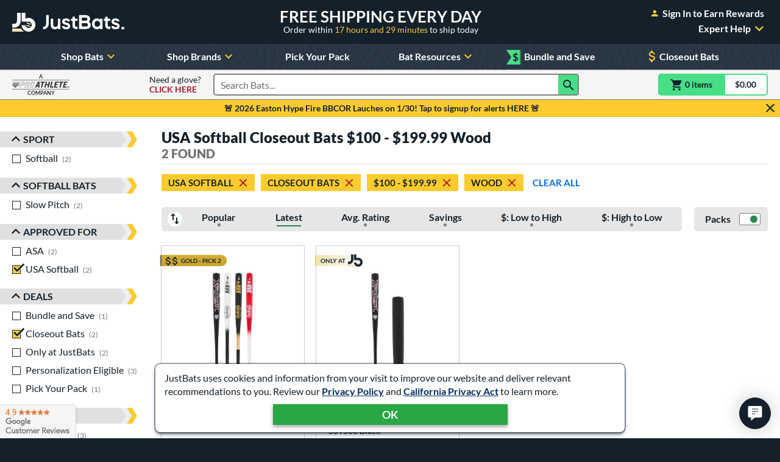

--- FILE ---
content_type: text/html; charset=utf-8
request_url: https://www.google.com/recaptcha/api2/anchor?ar=1&k=6Le0XdUaAAAAAG3KTbo4p6azg6wLF0dbxksuxHUP&co=aHR0cHM6Ly93d3cuanVzdGJhdHMuY29tOjQ0Mw..&hl=en&v=N67nZn4AqZkNcbeMu4prBgzg&size=invisible&anchor-ms=20000&execute-ms=30000&cb=1yfrmfly12rh
body_size: 48506
content:
<!DOCTYPE HTML><html dir="ltr" lang="en"><head><meta http-equiv="Content-Type" content="text/html; charset=UTF-8">
<meta http-equiv="X-UA-Compatible" content="IE=edge">
<title>reCAPTCHA</title>
<style type="text/css">
/* cyrillic-ext */
@font-face {
  font-family: 'Roboto';
  font-style: normal;
  font-weight: 400;
  font-stretch: 100%;
  src: url(//fonts.gstatic.com/s/roboto/v48/KFO7CnqEu92Fr1ME7kSn66aGLdTylUAMa3GUBHMdazTgWw.woff2) format('woff2');
  unicode-range: U+0460-052F, U+1C80-1C8A, U+20B4, U+2DE0-2DFF, U+A640-A69F, U+FE2E-FE2F;
}
/* cyrillic */
@font-face {
  font-family: 'Roboto';
  font-style: normal;
  font-weight: 400;
  font-stretch: 100%;
  src: url(//fonts.gstatic.com/s/roboto/v48/KFO7CnqEu92Fr1ME7kSn66aGLdTylUAMa3iUBHMdazTgWw.woff2) format('woff2');
  unicode-range: U+0301, U+0400-045F, U+0490-0491, U+04B0-04B1, U+2116;
}
/* greek-ext */
@font-face {
  font-family: 'Roboto';
  font-style: normal;
  font-weight: 400;
  font-stretch: 100%;
  src: url(//fonts.gstatic.com/s/roboto/v48/KFO7CnqEu92Fr1ME7kSn66aGLdTylUAMa3CUBHMdazTgWw.woff2) format('woff2');
  unicode-range: U+1F00-1FFF;
}
/* greek */
@font-face {
  font-family: 'Roboto';
  font-style: normal;
  font-weight: 400;
  font-stretch: 100%;
  src: url(//fonts.gstatic.com/s/roboto/v48/KFO7CnqEu92Fr1ME7kSn66aGLdTylUAMa3-UBHMdazTgWw.woff2) format('woff2');
  unicode-range: U+0370-0377, U+037A-037F, U+0384-038A, U+038C, U+038E-03A1, U+03A3-03FF;
}
/* math */
@font-face {
  font-family: 'Roboto';
  font-style: normal;
  font-weight: 400;
  font-stretch: 100%;
  src: url(//fonts.gstatic.com/s/roboto/v48/KFO7CnqEu92Fr1ME7kSn66aGLdTylUAMawCUBHMdazTgWw.woff2) format('woff2');
  unicode-range: U+0302-0303, U+0305, U+0307-0308, U+0310, U+0312, U+0315, U+031A, U+0326-0327, U+032C, U+032F-0330, U+0332-0333, U+0338, U+033A, U+0346, U+034D, U+0391-03A1, U+03A3-03A9, U+03B1-03C9, U+03D1, U+03D5-03D6, U+03F0-03F1, U+03F4-03F5, U+2016-2017, U+2034-2038, U+203C, U+2040, U+2043, U+2047, U+2050, U+2057, U+205F, U+2070-2071, U+2074-208E, U+2090-209C, U+20D0-20DC, U+20E1, U+20E5-20EF, U+2100-2112, U+2114-2115, U+2117-2121, U+2123-214F, U+2190, U+2192, U+2194-21AE, U+21B0-21E5, U+21F1-21F2, U+21F4-2211, U+2213-2214, U+2216-22FF, U+2308-230B, U+2310, U+2319, U+231C-2321, U+2336-237A, U+237C, U+2395, U+239B-23B7, U+23D0, U+23DC-23E1, U+2474-2475, U+25AF, U+25B3, U+25B7, U+25BD, U+25C1, U+25CA, U+25CC, U+25FB, U+266D-266F, U+27C0-27FF, U+2900-2AFF, U+2B0E-2B11, U+2B30-2B4C, U+2BFE, U+3030, U+FF5B, U+FF5D, U+1D400-1D7FF, U+1EE00-1EEFF;
}
/* symbols */
@font-face {
  font-family: 'Roboto';
  font-style: normal;
  font-weight: 400;
  font-stretch: 100%;
  src: url(//fonts.gstatic.com/s/roboto/v48/KFO7CnqEu92Fr1ME7kSn66aGLdTylUAMaxKUBHMdazTgWw.woff2) format('woff2');
  unicode-range: U+0001-000C, U+000E-001F, U+007F-009F, U+20DD-20E0, U+20E2-20E4, U+2150-218F, U+2190, U+2192, U+2194-2199, U+21AF, U+21E6-21F0, U+21F3, U+2218-2219, U+2299, U+22C4-22C6, U+2300-243F, U+2440-244A, U+2460-24FF, U+25A0-27BF, U+2800-28FF, U+2921-2922, U+2981, U+29BF, U+29EB, U+2B00-2BFF, U+4DC0-4DFF, U+FFF9-FFFB, U+10140-1018E, U+10190-1019C, U+101A0, U+101D0-101FD, U+102E0-102FB, U+10E60-10E7E, U+1D2C0-1D2D3, U+1D2E0-1D37F, U+1F000-1F0FF, U+1F100-1F1AD, U+1F1E6-1F1FF, U+1F30D-1F30F, U+1F315, U+1F31C, U+1F31E, U+1F320-1F32C, U+1F336, U+1F378, U+1F37D, U+1F382, U+1F393-1F39F, U+1F3A7-1F3A8, U+1F3AC-1F3AF, U+1F3C2, U+1F3C4-1F3C6, U+1F3CA-1F3CE, U+1F3D4-1F3E0, U+1F3ED, U+1F3F1-1F3F3, U+1F3F5-1F3F7, U+1F408, U+1F415, U+1F41F, U+1F426, U+1F43F, U+1F441-1F442, U+1F444, U+1F446-1F449, U+1F44C-1F44E, U+1F453, U+1F46A, U+1F47D, U+1F4A3, U+1F4B0, U+1F4B3, U+1F4B9, U+1F4BB, U+1F4BF, U+1F4C8-1F4CB, U+1F4D6, U+1F4DA, U+1F4DF, U+1F4E3-1F4E6, U+1F4EA-1F4ED, U+1F4F7, U+1F4F9-1F4FB, U+1F4FD-1F4FE, U+1F503, U+1F507-1F50B, U+1F50D, U+1F512-1F513, U+1F53E-1F54A, U+1F54F-1F5FA, U+1F610, U+1F650-1F67F, U+1F687, U+1F68D, U+1F691, U+1F694, U+1F698, U+1F6AD, U+1F6B2, U+1F6B9-1F6BA, U+1F6BC, U+1F6C6-1F6CF, U+1F6D3-1F6D7, U+1F6E0-1F6EA, U+1F6F0-1F6F3, U+1F6F7-1F6FC, U+1F700-1F7FF, U+1F800-1F80B, U+1F810-1F847, U+1F850-1F859, U+1F860-1F887, U+1F890-1F8AD, U+1F8B0-1F8BB, U+1F8C0-1F8C1, U+1F900-1F90B, U+1F93B, U+1F946, U+1F984, U+1F996, U+1F9E9, U+1FA00-1FA6F, U+1FA70-1FA7C, U+1FA80-1FA89, U+1FA8F-1FAC6, U+1FACE-1FADC, U+1FADF-1FAE9, U+1FAF0-1FAF8, U+1FB00-1FBFF;
}
/* vietnamese */
@font-face {
  font-family: 'Roboto';
  font-style: normal;
  font-weight: 400;
  font-stretch: 100%;
  src: url(//fonts.gstatic.com/s/roboto/v48/KFO7CnqEu92Fr1ME7kSn66aGLdTylUAMa3OUBHMdazTgWw.woff2) format('woff2');
  unicode-range: U+0102-0103, U+0110-0111, U+0128-0129, U+0168-0169, U+01A0-01A1, U+01AF-01B0, U+0300-0301, U+0303-0304, U+0308-0309, U+0323, U+0329, U+1EA0-1EF9, U+20AB;
}
/* latin-ext */
@font-face {
  font-family: 'Roboto';
  font-style: normal;
  font-weight: 400;
  font-stretch: 100%;
  src: url(//fonts.gstatic.com/s/roboto/v48/KFO7CnqEu92Fr1ME7kSn66aGLdTylUAMa3KUBHMdazTgWw.woff2) format('woff2');
  unicode-range: U+0100-02BA, U+02BD-02C5, U+02C7-02CC, U+02CE-02D7, U+02DD-02FF, U+0304, U+0308, U+0329, U+1D00-1DBF, U+1E00-1E9F, U+1EF2-1EFF, U+2020, U+20A0-20AB, U+20AD-20C0, U+2113, U+2C60-2C7F, U+A720-A7FF;
}
/* latin */
@font-face {
  font-family: 'Roboto';
  font-style: normal;
  font-weight: 400;
  font-stretch: 100%;
  src: url(//fonts.gstatic.com/s/roboto/v48/KFO7CnqEu92Fr1ME7kSn66aGLdTylUAMa3yUBHMdazQ.woff2) format('woff2');
  unicode-range: U+0000-00FF, U+0131, U+0152-0153, U+02BB-02BC, U+02C6, U+02DA, U+02DC, U+0304, U+0308, U+0329, U+2000-206F, U+20AC, U+2122, U+2191, U+2193, U+2212, U+2215, U+FEFF, U+FFFD;
}
/* cyrillic-ext */
@font-face {
  font-family: 'Roboto';
  font-style: normal;
  font-weight: 500;
  font-stretch: 100%;
  src: url(//fonts.gstatic.com/s/roboto/v48/KFO7CnqEu92Fr1ME7kSn66aGLdTylUAMa3GUBHMdazTgWw.woff2) format('woff2');
  unicode-range: U+0460-052F, U+1C80-1C8A, U+20B4, U+2DE0-2DFF, U+A640-A69F, U+FE2E-FE2F;
}
/* cyrillic */
@font-face {
  font-family: 'Roboto';
  font-style: normal;
  font-weight: 500;
  font-stretch: 100%;
  src: url(//fonts.gstatic.com/s/roboto/v48/KFO7CnqEu92Fr1ME7kSn66aGLdTylUAMa3iUBHMdazTgWw.woff2) format('woff2');
  unicode-range: U+0301, U+0400-045F, U+0490-0491, U+04B0-04B1, U+2116;
}
/* greek-ext */
@font-face {
  font-family: 'Roboto';
  font-style: normal;
  font-weight: 500;
  font-stretch: 100%;
  src: url(//fonts.gstatic.com/s/roboto/v48/KFO7CnqEu92Fr1ME7kSn66aGLdTylUAMa3CUBHMdazTgWw.woff2) format('woff2');
  unicode-range: U+1F00-1FFF;
}
/* greek */
@font-face {
  font-family: 'Roboto';
  font-style: normal;
  font-weight: 500;
  font-stretch: 100%;
  src: url(//fonts.gstatic.com/s/roboto/v48/KFO7CnqEu92Fr1ME7kSn66aGLdTylUAMa3-UBHMdazTgWw.woff2) format('woff2');
  unicode-range: U+0370-0377, U+037A-037F, U+0384-038A, U+038C, U+038E-03A1, U+03A3-03FF;
}
/* math */
@font-face {
  font-family: 'Roboto';
  font-style: normal;
  font-weight: 500;
  font-stretch: 100%;
  src: url(//fonts.gstatic.com/s/roboto/v48/KFO7CnqEu92Fr1ME7kSn66aGLdTylUAMawCUBHMdazTgWw.woff2) format('woff2');
  unicode-range: U+0302-0303, U+0305, U+0307-0308, U+0310, U+0312, U+0315, U+031A, U+0326-0327, U+032C, U+032F-0330, U+0332-0333, U+0338, U+033A, U+0346, U+034D, U+0391-03A1, U+03A3-03A9, U+03B1-03C9, U+03D1, U+03D5-03D6, U+03F0-03F1, U+03F4-03F5, U+2016-2017, U+2034-2038, U+203C, U+2040, U+2043, U+2047, U+2050, U+2057, U+205F, U+2070-2071, U+2074-208E, U+2090-209C, U+20D0-20DC, U+20E1, U+20E5-20EF, U+2100-2112, U+2114-2115, U+2117-2121, U+2123-214F, U+2190, U+2192, U+2194-21AE, U+21B0-21E5, U+21F1-21F2, U+21F4-2211, U+2213-2214, U+2216-22FF, U+2308-230B, U+2310, U+2319, U+231C-2321, U+2336-237A, U+237C, U+2395, U+239B-23B7, U+23D0, U+23DC-23E1, U+2474-2475, U+25AF, U+25B3, U+25B7, U+25BD, U+25C1, U+25CA, U+25CC, U+25FB, U+266D-266F, U+27C0-27FF, U+2900-2AFF, U+2B0E-2B11, U+2B30-2B4C, U+2BFE, U+3030, U+FF5B, U+FF5D, U+1D400-1D7FF, U+1EE00-1EEFF;
}
/* symbols */
@font-face {
  font-family: 'Roboto';
  font-style: normal;
  font-weight: 500;
  font-stretch: 100%;
  src: url(//fonts.gstatic.com/s/roboto/v48/KFO7CnqEu92Fr1ME7kSn66aGLdTylUAMaxKUBHMdazTgWw.woff2) format('woff2');
  unicode-range: U+0001-000C, U+000E-001F, U+007F-009F, U+20DD-20E0, U+20E2-20E4, U+2150-218F, U+2190, U+2192, U+2194-2199, U+21AF, U+21E6-21F0, U+21F3, U+2218-2219, U+2299, U+22C4-22C6, U+2300-243F, U+2440-244A, U+2460-24FF, U+25A0-27BF, U+2800-28FF, U+2921-2922, U+2981, U+29BF, U+29EB, U+2B00-2BFF, U+4DC0-4DFF, U+FFF9-FFFB, U+10140-1018E, U+10190-1019C, U+101A0, U+101D0-101FD, U+102E0-102FB, U+10E60-10E7E, U+1D2C0-1D2D3, U+1D2E0-1D37F, U+1F000-1F0FF, U+1F100-1F1AD, U+1F1E6-1F1FF, U+1F30D-1F30F, U+1F315, U+1F31C, U+1F31E, U+1F320-1F32C, U+1F336, U+1F378, U+1F37D, U+1F382, U+1F393-1F39F, U+1F3A7-1F3A8, U+1F3AC-1F3AF, U+1F3C2, U+1F3C4-1F3C6, U+1F3CA-1F3CE, U+1F3D4-1F3E0, U+1F3ED, U+1F3F1-1F3F3, U+1F3F5-1F3F7, U+1F408, U+1F415, U+1F41F, U+1F426, U+1F43F, U+1F441-1F442, U+1F444, U+1F446-1F449, U+1F44C-1F44E, U+1F453, U+1F46A, U+1F47D, U+1F4A3, U+1F4B0, U+1F4B3, U+1F4B9, U+1F4BB, U+1F4BF, U+1F4C8-1F4CB, U+1F4D6, U+1F4DA, U+1F4DF, U+1F4E3-1F4E6, U+1F4EA-1F4ED, U+1F4F7, U+1F4F9-1F4FB, U+1F4FD-1F4FE, U+1F503, U+1F507-1F50B, U+1F50D, U+1F512-1F513, U+1F53E-1F54A, U+1F54F-1F5FA, U+1F610, U+1F650-1F67F, U+1F687, U+1F68D, U+1F691, U+1F694, U+1F698, U+1F6AD, U+1F6B2, U+1F6B9-1F6BA, U+1F6BC, U+1F6C6-1F6CF, U+1F6D3-1F6D7, U+1F6E0-1F6EA, U+1F6F0-1F6F3, U+1F6F7-1F6FC, U+1F700-1F7FF, U+1F800-1F80B, U+1F810-1F847, U+1F850-1F859, U+1F860-1F887, U+1F890-1F8AD, U+1F8B0-1F8BB, U+1F8C0-1F8C1, U+1F900-1F90B, U+1F93B, U+1F946, U+1F984, U+1F996, U+1F9E9, U+1FA00-1FA6F, U+1FA70-1FA7C, U+1FA80-1FA89, U+1FA8F-1FAC6, U+1FACE-1FADC, U+1FADF-1FAE9, U+1FAF0-1FAF8, U+1FB00-1FBFF;
}
/* vietnamese */
@font-face {
  font-family: 'Roboto';
  font-style: normal;
  font-weight: 500;
  font-stretch: 100%;
  src: url(//fonts.gstatic.com/s/roboto/v48/KFO7CnqEu92Fr1ME7kSn66aGLdTylUAMa3OUBHMdazTgWw.woff2) format('woff2');
  unicode-range: U+0102-0103, U+0110-0111, U+0128-0129, U+0168-0169, U+01A0-01A1, U+01AF-01B0, U+0300-0301, U+0303-0304, U+0308-0309, U+0323, U+0329, U+1EA0-1EF9, U+20AB;
}
/* latin-ext */
@font-face {
  font-family: 'Roboto';
  font-style: normal;
  font-weight: 500;
  font-stretch: 100%;
  src: url(//fonts.gstatic.com/s/roboto/v48/KFO7CnqEu92Fr1ME7kSn66aGLdTylUAMa3KUBHMdazTgWw.woff2) format('woff2');
  unicode-range: U+0100-02BA, U+02BD-02C5, U+02C7-02CC, U+02CE-02D7, U+02DD-02FF, U+0304, U+0308, U+0329, U+1D00-1DBF, U+1E00-1E9F, U+1EF2-1EFF, U+2020, U+20A0-20AB, U+20AD-20C0, U+2113, U+2C60-2C7F, U+A720-A7FF;
}
/* latin */
@font-face {
  font-family: 'Roboto';
  font-style: normal;
  font-weight: 500;
  font-stretch: 100%;
  src: url(//fonts.gstatic.com/s/roboto/v48/KFO7CnqEu92Fr1ME7kSn66aGLdTylUAMa3yUBHMdazQ.woff2) format('woff2');
  unicode-range: U+0000-00FF, U+0131, U+0152-0153, U+02BB-02BC, U+02C6, U+02DA, U+02DC, U+0304, U+0308, U+0329, U+2000-206F, U+20AC, U+2122, U+2191, U+2193, U+2212, U+2215, U+FEFF, U+FFFD;
}
/* cyrillic-ext */
@font-face {
  font-family: 'Roboto';
  font-style: normal;
  font-weight: 900;
  font-stretch: 100%;
  src: url(//fonts.gstatic.com/s/roboto/v48/KFO7CnqEu92Fr1ME7kSn66aGLdTylUAMa3GUBHMdazTgWw.woff2) format('woff2');
  unicode-range: U+0460-052F, U+1C80-1C8A, U+20B4, U+2DE0-2DFF, U+A640-A69F, U+FE2E-FE2F;
}
/* cyrillic */
@font-face {
  font-family: 'Roboto';
  font-style: normal;
  font-weight: 900;
  font-stretch: 100%;
  src: url(//fonts.gstatic.com/s/roboto/v48/KFO7CnqEu92Fr1ME7kSn66aGLdTylUAMa3iUBHMdazTgWw.woff2) format('woff2');
  unicode-range: U+0301, U+0400-045F, U+0490-0491, U+04B0-04B1, U+2116;
}
/* greek-ext */
@font-face {
  font-family: 'Roboto';
  font-style: normal;
  font-weight: 900;
  font-stretch: 100%;
  src: url(//fonts.gstatic.com/s/roboto/v48/KFO7CnqEu92Fr1ME7kSn66aGLdTylUAMa3CUBHMdazTgWw.woff2) format('woff2');
  unicode-range: U+1F00-1FFF;
}
/* greek */
@font-face {
  font-family: 'Roboto';
  font-style: normal;
  font-weight: 900;
  font-stretch: 100%;
  src: url(//fonts.gstatic.com/s/roboto/v48/KFO7CnqEu92Fr1ME7kSn66aGLdTylUAMa3-UBHMdazTgWw.woff2) format('woff2');
  unicode-range: U+0370-0377, U+037A-037F, U+0384-038A, U+038C, U+038E-03A1, U+03A3-03FF;
}
/* math */
@font-face {
  font-family: 'Roboto';
  font-style: normal;
  font-weight: 900;
  font-stretch: 100%;
  src: url(//fonts.gstatic.com/s/roboto/v48/KFO7CnqEu92Fr1ME7kSn66aGLdTylUAMawCUBHMdazTgWw.woff2) format('woff2');
  unicode-range: U+0302-0303, U+0305, U+0307-0308, U+0310, U+0312, U+0315, U+031A, U+0326-0327, U+032C, U+032F-0330, U+0332-0333, U+0338, U+033A, U+0346, U+034D, U+0391-03A1, U+03A3-03A9, U+03B1-03C9, U+03D1, U+03D5-03D6, U+03F0-03F1, U+03F4-03F5, U+2016-2017, U+2034-2038, U+203C, U+2040, U+2043, U+2047, U+2050, U+2057, U+205F, U+2070-2071, U+2074-208E, U+2090-209C, U+20D0-20DC, U+20E1, U+20E5-20EF, U+2100-2112, U+2114-2115, U+2117-2121, U+2123-214F, U+2190, U+2192, U+2194-21AE, U+21B0-21E5, U+21F1-21F2, U+21F4-2211, U+2213-2214, U+2216-22FF, U+2308-230B, U+2310, U+2319, U+231C-2321, U+2336-237A, U+237C, U+2395, U+239B-23B7, U+23D0, U+23DC-23E1, U+2474-2475, U+25AF, U+25B3, U+25B7, U+25BD, U+25C1, U+25CA, U+25CC, U+25FB, U+266D-266F, U+27C0-27FF, U+2900-2AFF, U+2B0E-2B11, U+2B30-2B4C, U+2BFE, U+3030, U+FF5B, U+FF5D, U+1D400-1D7FF, U+1EE00-1EEFF;
}
/* symbols */
@font-face {
  font-family: 'Roboto';
  font-style: normal;
  font-weight: 900;
  font-stretch: 100%;
  src: url(//fonts.gstatic.com/s/roboto/v48/KFO7CnqEu92Fr1ME7kSn66aGLdTylUAMaxKUBHMdazTgWw.woff2) format('woff2');
  unicode-range: U+0001-000C, U+000E-001F, U+007F-009F, U+20DD-20E0, U+20E2-20E4, U+2150-218F, U+2190, U+2192, U+2194-2199, U+21AF, U+21E6-21F0, U+21F3, U+2218-2219, U+2299, U+22C4-22C6, U+2300-243F, U+2440-244A, U+2460-24FF, U+25A0-27BF, U+2800-28FF, U+2921-2922, U+2981, U+29BF, U+29EB, U+2B00-2BFF, U+4DC0-4DFF, U+FFF9-FFFB, U+10140-1018E, U+10190-1019C, U+101A0, U+101D0-101FD, U+102E0-102FB, U+10E60-10E7E, U+1D2C0-1D2D3, U+1D2E0-1D37F, U+1F000-1F0FF, U+1F100-1F1AD, U+1F1E6-1F1FF, U+1F30D-1F30F, U+1F315, U+1F31C, U+1F31E, U+1F320-1F32C, U+1F336, U+1F378, U+1F37D, U+1F382, U+1F393-1F39F, U+1F3A7-1F3A8, U+1F3AC-1F3AF, U+1F3C2, U+1F3C4-1F3C6, U+1F3CA-1F3CE, U+1F3D4-1F3E0, U+1F3ED, U+1F3F1-1F3F3, U+1F3F5-1F3F7, U+1F408, U+1F415, U+1F41F, U+1F426, U+1F43F, U+1F441-1F442, U+1F444, U+1F446-1F449, U+1F44C-1F44E, U+1F453, U+1F46A, U+1F47D, U+1F4A3, U+1F4B0, U+1F4B3, U+1F4B9, U+1F4BB, U+1F4BF, U+1F4C8-1F4CB, U+1F4D6, U+1F4DA, U+1F4DF, U+1F4E3-1F4E6, U+1F4EA-1F4ED, U+1F4F7, U+1F4F9-1F4FB, U+1F4FD-1F4FE, U+1F503, U+1F507-1F50B, U+1F50D, U+1F512-1F513, U+1F53E-1F54A, U+1F54F-1F5FA, U+1F610, U+1F650-1F67F, U+1F687, U+1F68D, U+1F691, U+1F694, U+1F698, U+1F6AD, U+1F6B2, U+1F6B9-1F6BA, U+1F6BC, U+1F6C6-1F6CF, U+1F6D3-1F6D7, U+1F6E0-1F6EA, U+1F6F0-1F6F3, U+1F6F7-1F6FC, U+1F700-1F7FF, U+1F800-1F80B, U+1F810-1F847, U+1F850-1F859, U+1F860-1F887, U+1F890-1F8AD, U+1F8B0-1F8BB, U+1F8C0-1F8C1, U+1F900-1F90B, U+1F93B, U+1F946, U+1F984, U+1F996, U+1F9E9, U+1FA00-1FA6F, U+1FA70-1FA7C, U+1FA80-1FA89, U+1FA8F-1FAC6, U+1FACE-1FADC, U+1FADF-1FAE9, U+1FAF0-1FAF8, U+1FB00-1FBFF;
}
/* vietnamese */
@font-face {
  font-family: 'Roboto';
  font-style: normal;
  font-weight: 900;
  font-stretch: 100%;
  src: url(//fonts.gstatic.com/s/roboto/v48/KFO7CnqEu92Fr1ME7kSn66aGLdTylUAMa3OUBHMdazTgWw.woff2) format('woff2');
  unicode-range: U+0102-0103, U+0110-0111, U+0128-0129, U+0168-0169, U+01A0-01A1, U+01AF-01B0, U+0300-0301, U+0303-0304, U+0308-0309, U+0323, U+0329, U+1EA0-1EF9, U+20AB;
}
/* latin-ext */
@font-face {
  font-family: 'Roboto';
  font-style: normal;
  font-weight: 900;
  font-stretch: 100%;
  src: url(//fonts.gstatic.com/s/roboto/v48/KFO7CnqEu92Fr1ME7kSn66aGLdTylUAMa3KUBHMdazTgWw.woff2) format('woff2');
  unicode-range: U+0100-02BA, U+02BD-02C5, U+02C7-02CC, U+02CE-02D7, U+02DD-02FF, U+0304, U+0308, U+0329, U+1D00-1DBF, U+1E00-1E9F, U+1EF2-1EFF, U+2020, U+20A0-20AB, U+20AD-20C0, U+2113, U+2C60-2C7F, U+A720-A7FF;
}
/* latin */
@font-face {
  font-family: 'Roboto';
  font-style: normal;
  font-weight: 900;
  font-stretch: 100%;
  src: url(//fonts.gstatic.com/s/roboto/v48/KFO7CnqEu92Fr1ME7kSn66aGLdTylUAMa3yUBHMdazQ.woff2) format('woff2');
  unicode-range: U+0000-00FF, U+0131, U+0152-0153, U+02BB-02BC, U+02C6, U+02DA, U+02DC, U+0304, U+0308, U+0329, U+2000-206F, U+20AC, U+2122, U+2191, U+2193, U+2212, U+2215, U+FEFF, U+FFFD;
}

</style>
<link rel="stylesheet" type="text/css" href="https://www.gstatic.com/recaptcha/releases/N67nZn4AqZkNcbeMu4prBgzg/styles__ltr.css">
<script nonce="G0MIWLlg0S1Ljq1c_jQyCw" type="text/javascript">window['__recaptcha_api'] = 'https://www.google.com/recaptcha/api2/';</script>
<script type="text/javascript" src="https://www.gstatic.com/recaptcha/releases/N67nZn4AqZkNcbeMu4prBgzg/recaptcha__en.js" nonce="G0MIWLlg0S1Ljq1c_jQyCw">
      
    </script></head>
<body><div id="rc-anchor-alert" class="rc-anchor-alert"></div>
<input type="hidden" id="recaptcha-token" value="[base64]">
<script type="text/javascript" nonce="G0MIWLlg0S1Ljq1c_jQyCw">
      recaptcha.anchor.Main.init("[\x22ainput\x22,[\x22bgdata\x22,\x22\x22,\[base64]/[base64]/[base64]/[base64]/[base64]/[base64]/KGcoTywyNTMsTy5PKSxVRyhPLEMpKTpnKE8sMjUzLEMpLE8pKSxsKSksTykpfSxieT1mdW5jdGlvbihDLE8sdSxsKXtmb3IobD0odT1SKEMpLDApO08+MDtPLS0pbD1sPDw4fFooQyk7ZyhDLHUsbCl9LFVHPWZ1bmN0aW9uKEMsTyl7Qy5pLmxlbmd0aD4xMDQ/[base64]/[base64]/[base64]/[base64]/[base64]/[base64]/[base64]\\u003d\x22,\[base64]\\u003d\x22,\x22w79Gw605d8KswovDugfDmEU0fEVbwrTCnDrDgiXCoTdpwqHCsTjCrUsKw40/[base64]/CqsO6XRvClFHCknkFwqvDhsKFPsKHfsK/w59RwpnDksOzwq83w4XCs8KPw7XCpSLDsXREUsO/wokQOH7CqMKBw5fCicOgwobCmVnCpMOfw4bCsjDDpcKow6HCncK9w7N+GD9XJcO/wpYDwpxGPsO2CxMmR8KnPmjDg8K8J8Klw5bCkhrCjAV2fk9jwqvDsgUfVWfCkMK4Pi/DgMOdw5lEO23CqgjDk8Omw5g6w7LDtcOaWz3Dm8OQw58MbcKCwobDqMKnOjwlSHrDvXMQwpxuIcKmKMOiwqAwwooyw4jCuMOFAsKJw6Zkwq3CucOBwpYQw7/Ci2PDlMO1FVFJwq/CtUM1OMKjacODwrjCtMOvw57DnHfCssKmX34yw4zDhEnCqljDpGjDu8KGwpk1woTCvMODwr1ZaQxTCsOaXlcHwrPCgRF5UDFhSMONY8Ouwp/DhQYtwpHDlxJ6w6rDusO3wptVwpPCnHTCi0jCnMK3QcKqO8OPw7otwrxrwqXCt8O5e1BNdyPChcKiw7RCw53CiQItw7FxMMKGwrDDvsKYAMK1wo7DjcK/[base64]/BT7DjMKEwopwwonDuXLDnMOsw4AOI2Zxw6fDhcK7w6RxFD5fw7fCkXfCmcOzasKKw4PCrUNbwrhww6ATwp/CmMKiw7V6U07DhBfDvh/ClcKyVMKCwoszw4nDu8ObHBXCsW3CoW3CjVLCs8OkQsOvS8KVa1/DmsKjw5XCicO0UMK0w7XDt8OdT8KdOsKHOcOCw7hdVsOOIsO0w7DCn8KowpAuwqVOwosQw5MXw7LDlMKJw6nCm8KKThM+JA13flJ6wrw8w73DusOSw4/Cmk/[base64]/w406woDCjUjDmQHDmsOuwrLCih3CqcOjNsKHwqwJwqLCsEUSNBEXMcKwHhEATcKKI8KnZ0bCmiXDt8KZDEFnwqAow59nw6XDm8OWXFAERcKzw7TCvzjDtGPCmMK7wqrCrXwEfQAUwpNCw5nCoUrDiGrCvgl8wqvClnfDhWDCiD/Dk8OVw7t0w4p2NUTDusK1woJEw6AKEcKqw5TCu8K8wqbCmgNEwrXCv8KMDsKFwr/Du8OLw7Zew6bCvcKyw5UqwrTCg8OPw4tEwpXCnEQrwobCrMKRw7R5w5Qgw7QGMMK2TS3DqFvDhcKFwq01wq/Dr8OceE3CoMKMwrXColVnbcK9w5NFwoDCnsKQQcKZIRPCsADChQLDsU8rAcK6YCnClMKhw5dYw4YuWMKrwpjCkx/DisONAWnCiFASJsKiX8K1GHrDnDTDr2bDoGIzTMKtwq7CsAxwFj9YVB09WntmwpdNKCzCgGLDrcKtwq7CgnIoNEXDnC9/BSrClcK4w7A7YMOSX1A3w6FseFEiw53Ci8O4wr/CgAstw59vYmBDwqF/w7HCgSBywopQf8KBwq7CuMOqw4YWw7ANAMO5wrDDn8KPC8O+wozDk3rDginCp8Onw4zDnh9rbAhgwqnCjXjDp8K1HBHCkyZUw5rDujXDvzYew68Kw4LDtsOTw4Uzw5fCnQDCrMOzwr0sDhY/wq4OJ8K7w7PCi0vCn1DCmzzClcO6w59Rwo7Dm8KlwpPCgD1hSsOLwp7DqsKFwrQHCGTDkMOywpk5RsK9w4HCoMOrw7zDt8KOwqDDnQrDmsKkwo1Bw4g8w4EWI8O1T8KuwodPNsOdw6bCoMOxw7U/Qxg5VADDrQ/CmE7DlG/Cvl8Ra8KkdcOVecK8YCpIw7cLe2DDlBjCtcOrHsKRwqvChkZEwpFfAsO2PcKgwrR+fsKhTcKYNTxjw5JwQgptesOtw7HDgD/Chjd6w5TDk8K0dsOsw6LDqhfCocKKfsOwPy1MOcKsaTh5wo8RwoAFw6Z8w447w7V3SMORwo4Ew5zDmsO5wpcgwoDDmWIqYsKVScOjHsOOw4rDjV8EX8K8HMKmYFzCuXfDnV/[base64]/ClBXDmVfDkMKxwq82w5ITfCg7w4LCrinChcKTwp5gw6LClcOWasOEwptNwqRPwpTDl1PDhsOIKlTClcOIw4bCk8KcAsKxw69Yw6kGMG5gAAV+MX/DpXV4woECw6LDiMK4w63DhsOJDcOSwpwiasKMXMKZwobCsFIIHzjCi3/Dg17Di8Oiw47DvsOYw4ogw6IJaDnCqADCok3CvzDDssOnw7lYEcKRw4lBOsKtMsO3GsKCwoLCl8KWw7p7wotiw7PDgxgRw4QYwpDDlXFeU8OFX8O1w5vDvsOvXh8ZwqnDpxhRJxxBMyTDqsK7SsK/eSArB8OQUsKew7PDtsOaw4rCg8KuZW7CnsONX8Ovw63DgcOjeWLDjEctw7bDtcKJXXXCv8OBwqzDoVvCpMOOd8OoU8OYc8K4w73CnsKgCsOvwpMuw65qeMOmw6gSw6oNaXs1wohVw6bCicOOw6xFw5rCq8OUwqRYw7vCukHDpMOpwr7DlWM/[base64]/AB/Ch2DDncOzw7kxwpodw7Q4LsKAw6hNHcO6woMgKSgCw7XDkcOhIsODQBECwqdmacKUwph4EgtqwoPCm8OPw4RuEn7CmMO1RMOvw5/[base64]/CvsOjw5VWY0Y6ZMKFw7ZdE8OTwoIdwrp5w4lvfMKidkPCoMOmJ8KTYsO0FAzCh8O+w4fCicO4fgtzwofDiHxwBgfDnAnDpQoew6TDnznCgy4Ac2fDlGlrwoPDlMO2w4PDsRQEw7/DmcOuw6bCmA0RG8KtwoVtwrViKMObIVbDtMKoYMKTVW/CqMKGw4UtwqkvfsKMwqXCiEEcw5fDtcKWDCTChEc7w40SwrbDtsOxw7trwo/Dj2Miw70Ww78wV3TClMODC8O/O8OtPcK0fsK3AGhwdV1hTHDClMOpw57CrHV1wr9mwo3Du8OxacKZwqfCjSsTwpElSi3CmA/Cm1stwqN/[base64]/Dt8OZTi06RHLDtsO8bnjCnh3DgTh9UC5awrjDp03Dgm8Xwo/DgAQ6wrE8wqUqKsOYw5xrLxzDqcKlw4khHRwVHcOvw7HDnnkSPhHDjxXCjsOuwp90w7LDjzPDi8Ove8KXwqvCkMOJw75ZwoNwwqXDmsOjwqtWw6ZiwrDDsMOqBsOKX8K2dG0bBMOdw7/[base64]/BcKqMcO5wpRLAMOBw4HCnSDDuiHCiTrCh21SwrVacxlQw7/CpMK/TCzDr8OIw4bChWlvwrUBw5LCgCHCksKWF8K5wqTDhMKpw7LCulfDssOrwrdAM3DDq8OcwpvDii0Jw7ITJxPDtDRCccOpwojDrwBHw4JaemLDn8K/W1pSVUMXw5XCuMOPW2XDozRfwqwhw6LDj8KdQ8KQJsK3w6FSw4lrG8KiwrjClcKbVQDCqm7DpTkKwqzCnXp+SMKhbgxTImsVwqDDpsKjHXF6Yj3CksK1woBrw5zCrcOjX8OzG8KIw4bCvF1BC0rCsAQYwrBsw6/DgMKscAxTworCjFdXw67ChcOgMcOLY8KgAAd2wqzDnjTCjgTCkFRYYsKfw414eQ8Vwr90TgrCpAE6SsKTworCnzd1w6rDgX3DmMOfw63DrCbDnsKEAcKJw6jCoX3CkcOkwo7Coh/CpB9Cw403wrM3YwjCscO7w4vDgsOBaMOmHynCr8O2Zhs4w4Embi7DiCfCuW0VNMOGWEbDoH7CosKNwp/[base64]/CmsKvacOiMVzCu8O9GXoZLy3CtgxVMALDrsKxFcOHwqYFwoxQwpZOwpDCjsKPwrx0w7rCvcKlw5Z/w6DDsMOfw5geOsOIdsK9eMOPD0FVFwbCpsOuN8K2w6fDpcKzwrrCjDxpwr3CjyJMLnXClS/DqlfCusOGBynCi8KbET4ew6HDjMKBwpptScKBw78gw4IBwqM4ERtcdMKgwpRYwozCiHPDpcKRRyjCnCjDj8K/w4VJb2JrLR7CvcOqWMKiZ8KWCMOJw4Irw6bDn8KqLsOBwq1JEsOWKknDiTd0wpPCgsOHwoMjw6fCoMK6wps8eMKcRcKuEsKmV8OdAWrDsAhdw7Jow7rDkCxdw6jCr8Ojwo7DqBMDfMOmw4Qnb2h0w59Lwr4LAMKlMcOVw5/DmgkRTMK8N2bChTBIwrBUTVHDpsKKw5VwwrrCssOJBEFWwo1SaytmwrBaJ8OPwplnb8OKwqDCg3hDwqPDgMO7w6k/[base64]/[base64]/Dn3gtwq5ZPcKTcjzDgXjCgsKXw5HDq8KCMcKVwrQ6w7vCn8KmwrV0AcKqwrrCoMK5QsKxXTPDjsOQRSPDh1B9H8KRwoPDi8OKE8OSW8K2wo3DnmPDmzzCtTjCnV/DgMOqMjQmw7NAw5fCucKyO3nDiG/Csx5zw5fDq8KIb8KRwqc0wqBlw4jCkMKJd8OpCVjCsMK7w5DDnlzDukfDn8KXw7hjLsODe1MwbMKSE8KcKcKpKxUTQ8Opw4MIAn/[base64]/[base64]/wr1jw6kfw6VSFsK0TsKLw5bDrsOmZMKBaT/DoCc9QMKpwo3Dq8Olw7JGWMOGOcOkwpbDpsOeX25zworCv2/CgcOBLMOgwqbCnTTClGwpZ8K5ThJ/OsKZw6RZwqQEwpTDqsODGBNSw7bCqCjDuMK9XiVWw77CsTDCp8OTwqfDk37CiAchLhLDgW4cN8Kowq3Coy/DtsOAGiXDqS1dExdHRsKjaFvClsODwp1pwoBiw4ZRF8Kkwr7DosKwwqXDsmDCjUQ8OcKHO8ONCmTCi8OIbiUnc8KsRmJMBivDhsOOwoHCtXfDlsKAwrYKw4cTwpMhwpdlY1bCgcOsAsKUDsOKB8KtRcO6wr4uw5UAQDwZan02w5/DlVrDjGpEw7nCrcO2an0EOy3DhcK+NTRRbcKTLQvCqcKkPyYQwrZlwpnDhMObRlfChW/Ck8KQwpvDn8KlPVPDnEzDlTrDhcOJBhjCiQJcGUvClCI3wpTDg8OVA07DrmcDwoDCv8K8w6rDkMKjSHsTJAkYWsKxwqUgZMKoG3ciw4w9w7LCmG3DtsO/w58/[base64]/DlQPDsMK+ZGU9MUfDjAAVw6wFdHEFwrtiw6IUQ03Dh8O7wo/Cm1g7csKzMsK1UsO2TkAXN8K+McKKwqU9w4DCsyR7NwvDrzU4NcKFGH1jOAUWGGcjJw7CnRbCkDfDjCpXw6USwrVeW8O3L1UpdsKMw5bClMOew5HCvmRuw4kaR8K3SMOCTUrDnlddw5dtB3fDqiDCusOswrjCqEhvCxLCgTFnesOXw61AGxo/CWRhSUVnN3XCh1jCo8KAKB/DpSLDj0fCrS3Dnj/DvSDDpR7DmsOrFsK5EVDDksOmZ0U1MjFwWh3CsE0xQw12ZcKow4vDpsODQMOof8OCGsONZConT2pxw5LCn8KzDWg9wo/DtXHDscK5w4XDsUHCph0mw5FJwq8TJ8KwwqjDqHgww5TDu2XChMOcKsOFw5waPMKZfBNlBsKAw6VxwrXDn0/DpcOOw4DDl8KvwqQCwprCo1fDrcKiPMKqw4rCrcORwqXCsHHCgEZ9eVfCsXYgw6BIwqLCvivDrsKXw6zDjgMCDcKtw5zDqcKAIMO9w70CwovDtcOLw7bCkMObwrPDgMOlNQAuRD0Bw4JgKMO/HsKxWwlEXTxQwoPDkMOQwqEjwpHDuCkUwpgYwrzCmwzCiA0+wrnDhg/Co8KecQRkVybClMKIdMOCwoo1QMKlwrTDo2nClsKpX8KZISPDkCdfwpfCsC3Ct2EmZcK7wofDiAPCh8OaHMKdJVIfRMOrw6h2Cy/Chj/DsXdvH8O9E8OiwpHCug3DsMKFZBDDrQ7CqF8hZcKvwrTCnwzClxDCmgrDp07DjT3CmBR2GCjCj8K+G8OSwo3Cg8OCRiAcw7XCjsOFwq4qWxYRbMKXwrdmD8Odw6t0w6zCisKBACkBwr/DpS8qw6vDiFluwowLwp1wY2zCo8Oqw7nCpcKNTCzCqkPCmsKQOcOCwqFkQHfDqlDDuFM4FMOkwq1eSMKXKSrClVzDljNPw7UIDTLDicKjwpAXwrrDl2HCkGdtGSJnOMOHWyxAw45GLcO+w6NiwoVxeCguwoYgwp/DicOuH8Oww4bCmynDo2ssTl/DhsKjcWwawonCkWfCpMK3wrY3Tz/[base64]/ZMOnck1tUsKJwpbDsQtkY8KFesK3UMOAEg/[base64]/Do8KKwo5HwoA1P8KSw5VGEHldeSLDpykswqzCtMOBwoDCtm9MwqYldRXCksOdNlp6wq7Cr8KzSABhG3vCscOgw7k3wq/DmsKPCnZAw4EfDMK3V8K9WxvDqDI0wqhTw7TDu8KcZMOESkY+wqrCjDhVwqLCusO2wpjDuW8kYhHDksKfw4tuUm1JP8KWEw9xw6V6woI4bX7Dp8OzC8OEwqdywrVswok1w7FowoMqw4/Cm2fCnEEGOMKTNQE+OsOHK8OFUi3CnyhSHkNcZlgbJcOtwrZUwohdwobDrcO/JMO5A8O8w5jDm8OITVbDk8OFw6PClxl7woo1w7jCpcK9b8KlHsOaIStnwqVocMOCEHI5wpfDuQXDsldnwrNTPT3DkcOFNGpmChbDncOLwqkIMsKMw7HCq8OVw4fDqA4gXn/CsMKSwr/Dk3AjwpDDvMODw4A0w6HDnMKjwqDDvMO2G2gDwpnCmV3DnW0/wqXDm8KGwos1NMOHw7VLZ8KqwqMYLMKnwr7CrcKLMsOrRsK3w4XCuRnDqsKjw5dwf8OCOsKrXsONw5bCuMKXNcO3aSzDsD9/w6Vfw4/Cu8KmZMK+Q8K/MMKITCxZXlDDqz7ChsOGDHRjwrRzw7PDpBBkCzHDrRBmRMKYN8Ojw5XCucOUwpPCm1fCvFLDiAwsw4/[base64]/[base64]/[base64]/wqgHw717VMO9w79uesK3w6cMccKlwpxvX8Okwro6PcO1AcO4LsKHHcKOK8OSHnLDp8K6w7AWw6PDnDDCmT/Ck8Kiwo00I2F2CGDCnMOIwrPCiAHCicKiPMKeGBgcb8KswqZ0KMORwqgAZsOVwpVaVcOGFMOrw7YMLsKXL8K3wo7CoUZaw64qaXnDkU/CncKtwrHDrFhYXzLDhcK9wpk/[base64]/DvzvCpsOAwofCtTdyw4fCmsOWIgVEwpI8w6YnIQjDpXp7AsOAwqREwrnDvwlFw5FEKcOlXcO2wprCn8KYw6PDpX1+w7FJwofCqcKuwofCqWPDncO/SMKqwqbChCJnDXYRNiHCssKtwrlLw4Fnwq81EcKILMKxwqrDpQrCjB0Qw7JXSVfDp8KJwrIYTV0zBcKywo8YVcOyYmsyw50ywoNDBQPDgMOlw4/Cq8KgHUZcw7LDpcOQwpPDrSLDuG/DvVvCusOPw6h0w6Mmw4jDkQzCkG0mwo4rdADDtsKwGjzDm8O2Aj/Cj8KXVsKWbjrDiMKCw4fDm1kVJcOWw5jCgTpswocFwqfDkVEow4cwaBJ4asOFwqpTw4Qjw6w0D0Ftw4oYwqFve04JK8Oqw4rDmk1Bw59zDRocYFvDvMK2w7F+e8OAbcOba8ObA8KewonCjjgLw7DCmsORGsKbw6xBJMOCS158VFFuwoZywqZEFsOOBX/DsyklJMK8wrHDvcOJw4QRAwjDs8OsV2sWDMO7wonDtMKhw6zDuMOqwrPCpcOnw4fCk3JXT8Kww4oXXTkawr/[base64]/[base64]/wpbCiMK6BsObKC3DssOGAEhTPwAHfcONYSAzw7wjJ8O8w67DlGVicjHCqljCj0kqe8KRw7oPQWRKTQPCt8Oqw7QADcOxYsOcZUdMw65Ww67CghbCjsOHw4TDv8K8w7PDvRonw6TCqWE8wqzDv8KJfcOXw5jCh8KPI3/DrcOeE8KsMsK9wo8iL8O9NUjDicKBVjrDkcOUw7LDq8OyOcKOw67DpWbDnsObD8KrwpY9IwTChsOFGMOPwqc/wq9Jw6sRPMKTTElYwod2w5MqO8KQw7nDkU8qcsKpRAIDwrfDocOdwpUxw5Amw4QRwqzDqMKrU8O+OsOFwoJOwpHCtCHClcOnAEVYE8O4TsKIDQxuez7Cm8OUX8O/[base64]/WMOfwprDnDVbw4pFwqPDvVNqw77Dv1jCpMO4w6LDs8Opw4HCn8KfTsKQO8KLUMKfw4h1wrZGw5RYw4vCocODw6UmW8KoY2fDoD/CuCbCqcKbwonDuSrDo8KvSmh4IXrDoCrCiMOKWMKwGnfDpsKlWlF2VMOceQXCiMOsNcKCw7NSb3gVwqLDhMKHwobDkTMbwr/DrsKjFcK8f8OlWmfDt21zAS/DgGzCjDzDmigfw65kJ8Orw71XC8ODacK3WcO2w6Vye27DtcKewpNOBMOBw58fw4jCjUt1w7/Do2p1QVMEUwLCkMOkw45xw73CsMOgw5l/w5rDqm4WwoQWTMO5PMO4RcKvw43CsMKKGkfCjX0JwrQJwoguwpk2w4FVGMOBw7fCrGc0PsOBWmrDncK3d1jDjR47YGDDiQXDo2rDiMKfwoxSwqJ5CinDiWYmwqjCtsODwr8xZsK0Uw/DuDvDmcOww74cbsOtw45qfsOIwoXCpcKww4/DlcKfwqNiw6gGWcO5wpMuwqHCpCFGW8O1w4HClmRawpjChMKfNiNDwqRYwo/CuMKgwrchOcKxwpo0wrjDicO+G8KGBcOfwosVRD7CiMOvw49KCDnDoWXChQkRw57CrGY+wqHDhMOtb8KxADs6wpvDoMK2A0LDocKmOWrDg1TDjAPDqD8gccORBMKvQ8Oaw4l8w7E6wpTDusK/[base64]/CrcK4F8OKwpJmFcOrcMO8wrQnwqbDnsOMw6jDlALDoR7DtwzDvgPCmsOPS0jDmcO8w7dXYE/CmznChE7DqTfDiTs8wqTCosKaGV8WwpYrw5TDlMOLwpYBF8Onc8KEw5gEwqt4QcK2w4PCssOyw7hhJsO3TTbCoDfDl8KAfg/CmnZuXMOOwpESwo3CpsKsOSjCoDglJsKrL8K3FQ94w4BwB8OCOsKXUsO5woUuwpZtQcKKw6gXAlV/wo1DE8KhwoZNw7VIw6vCqkhNAMOEwpwYw60Rw6bCs8OkwqzCncO4S8K9RD0ew7dkRcOWwrPCrCzCrMKDwpvCgcKbCxvDoTzCvMO1YcKaJQgRB0pKwo3DhsKOwqBbwoNVwqtSw5RUf0ZPATQywo3CpDZaecK1wrHDu8K/dSPDisKaV090w7xJMcOcwqPDjsO6wr52P2QdwqxoZsKRJ2XDgsK5wq8zw4zDtMOJNcK0NMOLOcOOJsKXw5/[base64]/ClgnDuMK1wrYRwqDCrsOof2MEesKfwoXDqMKcYMOCw79rwpsawoJGasONw5HCq8KMw6jCtsO0w7omV8KyIkXDhipzw6Mjw4JXCcKuNSJfOiHDr8KkDQgIQ3lyw7MFwqzCgmTCmnB/[base64]/DjMKeUVvDhBDDk8K2w4rCi8KsQ1N2GcOseMOAw7Uvwo4eFR4bCilBwqHCh0/DpMKlVCfDsn/CkGUzTEXDmi8mBMKdPcKBL37Cq3fDksK8woNVw60PQDTChcK0w6wzI2fCui7Dk29nFsOaw7fDuE1rw5fChcOMOmVzw6vCk8Onb3HDvzEQw7tSKMKKKcK8wpHDg1XDn8Oxwq/Ch8Omw6FrWsOmw4jChTI7w5jDkcO3TzHCgTwxBS7CsHPDs8Oew5tFLzTDrlDDtsOfwrQKwoDCllLDlT9HwrfClCPCl8OqI10ANlvCgR/Du8OCwr7Ci8KVZnDCjVXDjMOkR8OOw4nChRRQw7ZOI8KiXyFKXcOYw5AYw7LDh0tMSMKoXUlsw5nCrcO/w5rDm8O3woHCu8Kyw5sQPsKEwottwozCoMKjCGEswoPCmcKzwr7DuMK6Z8KFwrYLJGpOw745wpxJCGp2w4I0IcKMw7gVMDPCuCRCEiXCmsKPw6jCncOqw4ZkbErCmg/[base64]/Cr8OuCcK2TsKnwrwQecOGFMKKw6RHcMKZejtfwp3DlsOaCyt0EsKewoTDpDp7exDCgsO/N8ONYnEgfULDgcK1VyFmPR4LC8KsbmDDg8O5SsKAM8OHwpzDm8OrXQfChlRGw7DDiMO/wpbCjcO/RQ/DhHvDncOKwpA5QxzDjsOawq7CnMK/IMK9w5k9Pn/Co3B1H0jDjMOODEHDhQPDq1lBwpFqBxvCmG92w4LDlgcEwpLCssODw4DCohLDlsKjw7NkwqPCicOzw5Q+wpF/[base64]/Cu8OGwpnCq8K2MjTCqMOQw73CryRRwovDlU/Dl8OEV8KywpDCqcKgWx/Dvx7Cp8KRKMKUwonCpUJWw4XCuMOew41rAsONMU7CsMK0Q3ZZw6XCmjpoR8O6wp97RMK0wrwLwpxTwplBwpUrLsO6w5bCjcKRwrPDr8KqL1zDi23DtknCgzNhwrHCows5OsKBw7lUfcO5AgUgDhx8DcK4wqbDhsKjw4LCmcKFeMO+F0kRMMKiZlkfwrvDmMOOw5/[base64]/KxPCnMOswrFYw4TDt8OVw4rCnMOkwqfClsOBwpDCiMKiPcOTa8KwwrLCgUB6w7fCvTATfsKCMjtlTsOqw4cPwqRow7fCocOCNx8lwqosWcKKwoIHw6LCoC3CpV7CqWUQwr/Cm3dVwphVKWvCrVHDpcORFMOpZQgBV8KQe8OxHVDDqDnDusK5eDfCrsOOwpjCmH4BBcK9NsO2w64tJMKJw7HDs043w7rClMKdJTXDk0/Cm8KFwpDDuDjDpHMzb8OJPg/[base64]/CtWTCkhvDoH1nHMOAEsKFwoXCgsORw4PDsA/DssOAQ8KgKxzDvcKFwopPcj/[base64]/wpQmwpwhwo8qw6cCw4lBw5Qsw5XDusKMAQliwoxuJyTDlMKcP8Kuw5HCtsK2O8K6SD7DniLDkcKiZSPDg8KKwpPCmcKwacObecKqHsOcXEfDlMKiEwEWwqZYL8KUw4sMwp/Dk8KENQ5ow7g2WcKFScK+E2fDhG3DrMOwL8OzeMOKecKlZH5Kw6IIwoQiw6NHIcOuw7TCsnDDh8OSw5/Cs8K7w7HCk8Ofw7TCtsO+w7rDmRJ3cC9IdcKQwrUVZW3CsxXDiBfCsMK7OcKnw7gqVcKVKcKye8KcSEt1J8O4IFR6EyvCmTnDnAdzMcODw7nDt8O8w440DW7DoGc4wqnDkRLChH1lwqDDnMKfHTrDnm/Cn8O8KTPDrX/[base64]/wojCuSzDt8KHwq/DoFZ+wpEDwqvCqMOkwq3DiUbDnQ82w6rChsKBw55dwoTDsTEJwq3ClGh3BcOuK8Ovw5Zuw7Nxw7zCicKJQylewq9KwqzDvD3DhX/DsxLDmz0PwppMbMKZAmrChhk0Q1AyHsKEwrzCkD1Rw6HDhcK8w7fDs1tcCGI0w7rCsnvDnloCOC9pe8K0wrswdcOsw6XDugQ+N8OPwr7CtsKsa8OyMcOIwoYYasOsAxBqRsOxwqXCiMKLwrU4w5AQW0DCngnDuMOKw4bDsMO5IEA/Imw7CGPDu2XCtGnDuldSwqbCskfCgXXChcK+w6tBwqsqaDxaOsOqwq7DrBUww5DCqXVZwpzChWE/woMGw795w5QAwpzCpsKcEMOKwrYHb3RtwpDDimTCmsOsEzAfw5bCsgw6QMKHODhjEi5UbcKLwrDDqMOVdsKCwq3Cni/Dr1/DvXUxw5HDrCnDvR/Dj8OoUmB9wrXDlRLDtgjClsKkEjoRJsOow6tpEEjDosKMwpLDmMK2U8OKw4YRRQMmRRHCpizCvMOZEcKXaU/CvHVkWsKswrpSw4VOwozCv8OvwpHCoMKcCMO+eRvDm8OawpXDoXdDwqpmRMKrwqUNUsOxbA3DvGrDoQoHLcOhRHfDpMKwwofClzTDvAfCiMKuS2lYwp/CmWbCr0LCsyJQCsKWbsOYDGzDnsKAwobDisKqZQzCtWcaG8ONGcOlwot4w67Cs8O+KMKjw4bCuAHCmxvCvkENVsKgbwp3w4/DhiBAdsKlw6TCk37Crjs4w7wpwrhmKhLCjVLDiBbDkz/[base64]/w71taMKnN2p5K1PCosKuw4l4w4MvCsOCwpxHw77Dqi/CmcKyK8KSw5jChcKSNcKCwonCsMO8R8OKdMKmwonDhcOdwrc9w5sYwqPDm3MCwr7CqCbDicO+wpZ4w4/[base64]/CmGoKw7zCqyvDim7Dg0h1MMOCw45bw5I0UsOawpzDjsOGSAnCjHwmU1nDqMKGP8KxwoXDmTDColMydcKPw5tiw4xUGnslw4/Cm8KYZcOSCMK6w5x3wq7CumLDj8KhPi3DuQTCmsObw7tsOyTDtmV5wokWw4AwLR3DjMOvw7FgNSvCkcKiQCDDoUIPwrXCrT3CsRHDmRs6woXCoxvDv0dAD2hiw5PCkiDCqMKleAwsQsOYG1TChcOhw63DjhTCosKwUUNNw7VSwp1xDg3CihfCjsO7w5Q/wrXCqB3DoFslwp/[base64]/Cq2jCgcOXwphMMMKNBVbChAfDh8Obw4bDs8KPcwDCisKpP2fCpnpWAsKTw7DCp8KIwolTB1EIc3fCqcOfw70WdMKgRHHDtcO4Xk7Cp8KqwqNuasOaQMK0ccOdOMKvwrQcwr3DoVFYwr5rw6zCgiVMwr/[base64]/w7oMw5nCi8OIbcOZwrxgGMKNFMKoXGB+w4nDhyvDqcKtwr7Cr2/DvH/DpCkJTCY2QyweTcKWwpptwot+A2cOw7bCgRxYwrfCoUx2wpIrIknDj2YJw5/DjcKKwq1EFkDCmnnCssKcFsKpwp3DoksXBcKVw6TDh8KqK1oFwpLCpcOoV8KPwqbDrz7Cin0HS8K6wp3DqsOuc8OHw4YIw6gWTSjCisKmL0FHIETCpWLDvMKxwoTCicOlw6zCkMOESsKbw7bCpRbDnFPDtigWw7fDp8KBGcOmU8K2Ah4wwr0aw7I/eTzDgydPw7XChG3Cv25swpTDoT7Dv0R8w57Domciw78Xw77DjjvCngM/w7jCtmRnEFN/VVjDiTMHLMO7dmXCqMK9YMOswrcjG8KRwqrDk8OGw4TCsEjChlAkZhklKmp/w6XDoDtmawzCtShswq/CkcOnw5VrD8Oqw4bDn24ULcOuNTLClHDCu0E0wpfCg8K7OBtDwoPDpwjCucOPH8Kcw50xwpUVw4pHc8OaBsOmw7rDvsKOCWpxwovDoMKBw4E6TcOIw53DlR3CtsOQw4gow6zDn8ONwo/Co8KlwpDDvMK5w7cKw6LDm8K8MzoSZMKbwqTDisOEw78zFAM9wo1ySm7Cvw7DgMOIwonCvsKjT8O4bQzDgComwqo/w45ew5XCpQLDhMOHbwjDvUrDj8KUwpHDnkXDrl3CgsKrwrpEBVPCkUMDw6tfw5dUwoZaJsObUgULw7LCqsK2w4/CiyzCtFfCtkjCm0DChEddWcOoXkBqGsOfw73DoS9mw6vCjjbCtsKQKMOlcn7Dl8KIwr/DpSXDlzAYw77CrQ0RaUFgwpt2N8KuKMO9w4zCjHjCgGvCrcKYWcK9DCd4ZTQzw4vDgsKzw73CpX1gRDfDlQQ/[base64]/[base64]/CrsKBLjXCsEHDp8ObfF4eKRkjHA3CpMOYNsKBw7dwFsK4w6VHHGTCgSPCqlLCpVXCm8OXeBTDl8OVGcKuw4EqfMKvOwrCvMKhHhoTX8KJKihuw6podcKeZXbDl8OKwqrChDNLXcK3f0w+woYzw5bCj8KcJMO/RsOZw4gEwo7CisK5w47Dp2M5OMOxwoJiwo7DrXkEwofDlyLCmMKuwqwYwqHDtifDqhtKw7hsH8KGwq3Ch2fDsMO+wpTDvMOYw7tOCcOfw5QnEcOgQ8O2U8KLwqfDkB1lw691eUEtK1s6TzvDucOjclrDlsKkOcOxw4LDm0HDj8KxLkw/[base64]/Cpz4fAMO1w75vF2DDicO0wrzClgvCusOzw4jCk21yBGLDujrDhMKlwp8rw5LCs1dEwrDDgmkIw4TDrWYbH8K4S8KcDsKYwphVw5TDssO/CmXDrznDqjPCt2zCr13CnkTDvwnCr8K3LsORIMOFI8KQXF/ClWdcwonCn2kbN0IaNljDjWPDtynCr8KUanZswqN5wpx2w7HDmcOxfGkHw7TCocKYwrzDt8KVwqzCjMKjfkbCrmETCsK3wqTDrVsrwqtRcVvCqyl2wqbCnsKIZErDv8KgZMOVw5HDthE2IMOHwqDChR9FL8OSw4UFw4Ruw5/[base64]/CuMKOPsKVw5pMw6PCvsO2w7LDnsKsKsOgwrrCnFo/w71WQiUTw48AecOKchZdw6c1wonCvEthw7TCi8KsKDQsdyLDjiXCu8O4w7vCs8Kzwp1lAkJMwqHDsg/CkMKMVUdBwoHDisK9w7BCE2Quwr/Dt3LCrsKswrUBR8K1XsKiwo7Dt0zDnsOqwqt8w44GL8Oww7oSbcOTw7nDocK1wqvCmnfDgcKAwqpWwrUOwqdNeMOfw7IrwqzCmDJcBFzDkMOow4cETTwfw4fDjj7Cn8Ktw78Hw6TDtxvDlRxodXvDsW/DkloyPErDmjDCqMKzwobCn8KFw4ILW8K6YMOhw4nDoxvCn0zDmQzDgRvDh0jCu8Oqw59Vwo9owrUuYTzCqcONwpzDucKHw6bCv2fDm8K4w7hJGXI0wp8Uw4IdSAXCusOYw693w4x5MUvDuMKkfMKlXlw/w7JkNlLDgcKIwobDoMOkZXTCkR/CocO9ZsKbC8Kww4vCpsK9NUMIwpnCjsKRSsKzIDLDm3HCv8OJwr8qJHLCnz7CosOqwpjDsnQkSMOjw6AYwqMJw4wIaV5IfyAyw4HCqUUKXMOWwqZhw547wr7CqMKPworCoigxw484wrQxMhFfwqwEwpEDwqzDszcOw7XCs8OUw41/bcKXTMOtwo5Jwq3CggXDmMOgw73DucK6wpEKeMO/w7kDcMOCwrPDncKLwrgdYcKgwotfwqvCqWnChsODwqILOcKEY2ROwq/[base64]/V8KzMFZ+IcORSMKwTcO9wrJiwpJORMOcAWBewpvCjMO0wq7DvDRkamLClhRiKsKBNVDCkF3Dqn3CpsKpYsO/w5HCmsKJQ8OAKBnCpsOxw6dewqo6O8KmwoXCv2bChMKNPlIPwqg3w67CmkfDlXvDpHUxw6BCPTXDvsK/wpzDgsONbcKpw6TDpRTDrAMuaADCs0gsL0Ulwr/CssOULMKiw7UBw7nDn0TCqsOFQU/[base64]/[base64]/CvcOZw4fDowDCtsKkGhbDmzTDl8Kxwox/woU4GyHDlsO/ICpDY3pwNBrDjXl6w4nCn8KEIcOWesOnWGISwpg9wrXDgsKPw6p6MMKSwo9ce8Kewow8w6NTOAs2worCq8OvwrLCv8O9X8Oxw40gwrTDpMO1w6lmwoIEwpvDtFAXawPDgMKCWcKAw4ReQMOYWsKzPgXDhMOqO2IgwovCocKyZ8KkCHrDgRbCnsKkb8K/AsOnc8OAwrQWw5LDoUF+w74SSsOUw7bDgMOuVAI6w5DCqMOOXsK3X2UXwphIdMOswptYGsKoPsOgwpoRw7jChGcec8KXH8O5aF3DiMKPB8Osw4zChDY9CClsU04HEC0NwrnDnXx/NcO5w5vDrcKVw4vDqMOROMOSwp3Cv8Kxw4fDjTI9RMOTcFvDu8OJwo0mw5rDlsOUZsKINhPDsyXCuFQww5PCicK+wqMWbjR5YcOlMQ/Ch8Kjw7/DqFliecOTbSXDv3Bjw4/[base64]/w6pcXnjDpMKkamrDhyliw51qNDZxLgpXwrPDo8Oxwr3Cg8Kyw4rDhl/Chn5HHsK+wr9tVsOVHlzCuX83wr3Dq8KzwoXDvMKTw7nCig/DiCPDmcO9w4MLwq3ClsOzcVJEdcOdw7nDi3bDjAXClRvCusKPPxMdQEIacmhKw6U/w7d4wrjCmcKTw5Bnw7TDumnCp17DqRcYBMKyEjB3J8KqHMK/wqPDv8Kfb2cNw7/Du8Kzwrpfw4/DicKVTXrDlMOfbBvDoEIkw6MlYsKyQ2Rpw5QHw44hwp7Dsi/ChSVsw4DDssKzw5xqRcOIwp/DvsK5wqHDpXPDsjtKaTLDuMODQFdrw6ZXwpoBw6rDo1MAMMKpbVInS2XDvMKzwrrDulVOwrIccBoIHGdpwoRTVTQWw5ILw5MyIEZHwpTDncK4w4TCmcKXwpBzHcOgwr/Cg8KCPhvDkUbCiMOXK8OrdMONw5vDqsKlWiRkYk7CnlcgF8K+eMKccGsKYmU2wpJZwrzCrcK4Z2UpL8KFw7fDjcOIdcKnwqnCmcKVQE/DtUdgw6sJD013w6N9w7jDisKGD8KiDxYoc8KSwp8ba0BhWGLDvMOnw4MRw6jDoB/DhgU0WFVZw5trwoDDrcOGwocfwpfCnxDCqMOfBsOVw6jDsMOcWBHDnznDg8Opwr4NVAwVw6wCwqR/w7PCulTDlnIMCcOQKiB9wo3Cq2zChMOlCcKZCMORNMOhw4nClcK2w4BnHxtaw6HDicK/w5DDv8Kkw6QuTcKMdcOOw79ewq3Ch3/[base64]/w4dqE8K0H8KoKsObXFJtY8OVwpjChF0kPcOyd3FpRTTCnDXDl8KHLSgwwrzDkSJhwrNnJ3LDviNxw4nCuQPCtHYhZ05Ew5PCuEBfW8O0wroMw47DpiRZw6zChQBpMMO9XcKdN8O3F8KZS3nDs2tjw6rCgTbDrHBvAcK/w60Kwo7DjcOQQsOeI0TDtcOmRMO8TMK4w5XDiMKzODJaasOrw6fCp2bCiV4MwocXbMKXwoPCjMOERgIKc8O6wrvCrV0JAcK3w4bCvU3DhsOrw5B4WnREwr/DlX7Cs8OJw5oXwqDDoMKwwr3DnkJAWVjCnsKNDsK6wpjCscKbwoRrw4jCu8KrbGzDgsKIJRjCv8KTKTbCryTDnsOAYwnDrAnDqcK2wp5jHcOFHcKwL8KeXkfCo8OVFMOTPMOSGsKxwpXDrcKLYDlJwprCqcOgAWTCuMOmIMK6O8Kvwrd/wp1+XcKXw4HDhcOvZsO5Ny/CmBbCtMORw68Owq13w79Ow6zCr3PDoHLCrhnCqhHDgsOSC8OIwpfCsMOOwonDrMOYwrTDuU04N8OIIm3DrCIrw4DCrkVyw7UyLQvDpCbCkF/DusOYP8OeVsOMfMOLMURaDmoVwrN9DMKGwr/[base64]/exHDn1Rvw7tIdMODwo3DrUtZwr4LTMK4KgfDusOow6MXwqHCmDBew6TCokVDw4PDqxwmwoYiw4U+KHLCisObIMO0w6sYwqPCrMKSw7nCiHbDmMOvacKDw7bDu8KYWMOIwrfCrWvDn8OWO3HDmVMcUMOswp7CqcKBLAlew6oEwos0AVwDWMOMw5/DjMKJwq7DtnvCnMOew7JoFS/DpsKZO8KfwpzClhoLw6TCp8ONwp01KMOCwqhtL8KgFSfCi8OmAlXDnWPDiTfDtAzDmsOiw4AYwrfDr29vFgxnw7DDhG7CqhF8ZGYQF8OHf8KpdUTDnMOAJjc4fT7CjxjDvcObw58Gwo7Du8KqwrMPw5s2w7/CmhrDrMKoCVzCjHXDrGccw6XClcKcw7lNQsKkw4LCoX0kw5/CmsKTwpEVw7PClH5nHMO7WA7Du8KkFsOsw5QBw6oyGHnDj8KiARbCsX1qwp8yUcOHwqHDoj/Cr8KvwplYw5vDkx0owr1/w7bDnzvDnkXDq8KBw5HCuwnDhsKCwqvClsOjwqU1w6/Dmg1sdm53w7p4ZcK6P8KgacODw6MnegDDuHbDiy7CrsKNCB3CtsKjwqrCk3oBw6jCssOrADDCt3tUacKNZUXDvlYSO3ZJMcOJDW4VfWvDsGfDqmXDv8KgwrnDkcObZsOMFS/DocKhTkZKWMK7w4ptBDXDpGBqIMKXw5XCscOGSMO4woHCnHzDlcOMw4gWwpXCowTClcOvw6xswoUQw5HCnsKNQMOSw7Qhw7TDmmrDs0F/[base64]/Ck8KSRsKQwpoTw7sFU8OfPxnDlMKAZsO3QgrDl3kMLU9rfnrCgVMkPUbDtcOoKFI4w7tkwoATDX8jHcONwprClkzCk8ORbh3Ch8KCMm0KwrtOwrBmfsKcasK7wp0awofCkcOJw4YYwqtswpZoAxjCqS/Ci8KVGBJvw5DChG/CmsK3wr9MJcOLw7zDql0RRsOHBFfDrMKCY8O+w715w4oow4Uvw5oMZsKCWDkSw7Q2w6XCt8KeFn8Qwp7CpUJAX8Kkw5PCpcKAwqwafjDCgsKIVcKlFTnDhHfCiF/[base64]/Dlkh+w6JZM114w6keXHvDtHjCoHHDkcOLw6nCvAw3JwbDtXAqw6jCkMKdbWhbGkvDsg4HbcOqwp/ChkDCjw7CjMO4wqjDujDCjlrCt8OpwoLDp8K/S8O/w7tXLGUba27CjwLCoWhAw4XCvsOGWEYWGcOdwq3Cmm/CtTM3wpfCuGV5fMKMIHbCjTLCs8K9DMObAxXDpsO8M8K/IcKmw7nDrg1qWjjDij5qwppSw5rDj8KGUMOgHMKfbMKNw5DDj8Ovw4xjw4AFw6rDhkvCkBsRc0h5wpggw5rCl0xAbHt0dApnwo0bdnkXJsOAwpbCpQLCkRsHPcO/w55cw786wrrCoMOFw4gXJk7DlMKsFXjCuUQQwrgPw7PCisOiLMOsw41rwoDDskxJDMKgw7XDvj/CkjjDnsKkwoh+wr9Bc2JnwqPDrMOmw5jCqxl/w7rDqsKXwrVmQVovwpbDqRvCmmc5wr3Djy/DjixswpDDjwLCq0tJw5zCrR/[base64]/RTFXY8ORwoIiCSprwppvVwbDj2pyDg0YDl0RW2XDosOiwoHDmcOtYsK7WV3CpBfCi8K8X8KAwp/CuisDNRkkw4PDgcKdDmjDncOpw5hISMKYw6IewpLDtyXCi8O/fCFNNXcTQMKVWVsCw4rCixHDqXLCokXCq8KowpvDq3dMDTkewr/DhFRxwoJPw6QPHcOYVgfDi8K+B8OEwq9kfMO+w6LCmMOyWjnDisKcwrBSw6DCgcOTTSAIGMK6wpbDnsKhw6kjFwo6Dwkww7PClsKZwqfDocKtU8O/KcOfwrvDhMO1dTNAwrBWw5lvSHJ4w7fCqDDCvg5Ca8OZw6RVbVAzw6XCm8OABDzDrmNTIiVsUsOvR8ORwrnClcOxw7ZHVMO8wqbDusOswoweERQXTcK9w6l/ecK1WBfCvQPCsWwTM8Kiw4bDvVAea1Yiwr3DuGUiwrfDmFljd2EDaMKGQSoBwrbCs3HChsO6YsKfw5zCnDh6wqZjJlYjSn3CosOjw59QwrrDpMOqAnh9RcKQbyXCsWDDtsKLeB5hFm7CicKcJR4rZm8\\u003d\x22],null,[\x22conf\x22,null,\x226Le0XdUaAAAAAG3KTbo4p6azg6wLF0dbxksuxHUP\x22,0,null,null,null,0,[21,125,63,73,95,87,41,43,42,83,102,105,109,121],[7059694,626],0,null,null,null,null,0,null,0,null,700,1,null,0,\[base64]/76lBhnEnQkZnOKMAhmv8xEZ\x22,0,0,null,null,1,null,0,1,null,null,null,0],\x22https://www.justbats.com:443\x22,null,[3,1,1],null,null,null,1,3600,[\x22https://www.google.com/intl/en/policies/privacy/\x22,\x22https://www.google.com/intl/en/policies/terms/\x22],\x22UCBxM4dVPR6maz6C9KdeQxwx2wCbwGnba8MTstw9kf8\\u003d\x22,1,0,null,1,1769502645784,0,0,[216,103],null,[10,136,62],\x22RC-FugxopXCcoi9Ag\x22,null,null,null,null,null,\x220dAFcWeA5huWIS8jtkOANL_HfGIVuZESeNhnwbq8NU9Kqz7D_QgQaRq8kn4UqJiAONZb1k5ez1SGL7FLsBK_NxAGHKJTGGPeyRMA\x22,1769585445781]");
    </script></body></html>

--- FILE ---
content_type: application/javascript
request_url: https://www.justbats.com/content/scripts/output/forms.js?v=b7f3f54f18b7c60ec290d93ebb472ce7
body_size: 34995
content:
/*!
 * jQuery Validation Plugin v1.21.0
 *
 * https://jqueryvalidation.org/
 *
 * Copyright (c) 2024 Jörn Zaefferer
 * Released under the MIT license
 */
!function(t){"function"==typeof define&&define.amd?define(["jquery"],t):"object"==typeof module&&module.exports?module.exports=t(require("jquery")):t(jQuery)}((function(t){t.extend(t.fn,{validate:function(e){if(this.length){var s=t.data(this[0],"validator");return s||(this.attr("novalidate","novalidate"),s=new t.validator(e,this[0]),t.data(this[0],"validator",s),s.settings.onsubmit&&(this.on("click.validate",":submit",(function(e){s.submitButton=e.currentTarget,t(this).hasClass("cancel")&&(s.cancelSubmit=!0),void 0!==t(this).attr("formnovalidate")&&(s.cancelSubmit=!0)})),this.on("submit.validate",(function(e){function a(){var a,i;return s.submitButton&&(s.settings.submitHandler||s.formSubmitted)&&(a=t("<input type='hidden'/>").attr("name",s.submitButton.name).val(t(s.submitButton).val()).appendTo(s.currentForm)),!(s.settings.submitHandler&&!s.settings.debug)||(i=s.settings.submitHandler.call(s,s.currentForm,e),a&&a.remove(),void 0!==i&&i)}return s.settings.debug&&e.preventDefault(),s.cancelSubmit?(s.cancelSubmit=!1,a()):s.form()?s.pendingRequest?(s.formSubmitted=!0,!1):a():(s.focusInvalid(),!1)}))),s)}e&&e.debug&&window.console&&console.warn("Nothing selected, can't validate, returning nothing.")},valid:function(){var e,s,a;return t(this[0]).is("form")?e=this.validate().form():(a=[],e=!0,s=t(this[0].form).validate(),this.each((function(){(e=s.element(this)&&e)||(a=a.concat(s.errorList))})),s.errorList=a),e},rules:function(e,s){var a,i,n,r,o,l,d=this[0],h=void 0!==this.attr("contenteditable")&&"false"!==this.attr("contenteditable");if(null!=d&&(!d.form&&h&&(d.form=this.closest("form")[0],d.name=this.attr("name")),null!=d.form)){if(e)switch(i=(a=t.data(d.form,"validator").settings).rules,n=t.validator.staticRules(d),e){case"add":t.extend(n,t.validator.normalizeRule(s)),delete n.messages,i[d.name]=n,s.messages&&(a.messages[d.name]=t.extend(a.messages[d.name],s.messages));break;case"remove":return s?(l={},t.each(s.split(/\s/),(function(t,e){l[e]=n[e],delete n[e]})),l):(delete i[d.name],n)}return(r=t.validator.normalizeRules(t.extend({},t.validator.classRules(d),t.validator.attributeRules(d),t.validator.dataRules(d),t.validator.staticRules(d)),d)).required&&(o=r.required,delete r.required,r=t.extend({required:o},r)),r.remote&&(o=r.remote,delete r.remote,r=t.extend(r,{remote:o})),r}}});var e,s=function(t){return t.replace(/^[\s\uFEFF\xA0]+|[\s\uFEFF\xA0]+$/g,"")};t.extend(t.expr.pseudos||t.expr[":"],{blank:function(e){return!s(""+t(e).val())},filled:function(e){var a=t(e).val();return null!==a&&!!s(""+a)},unchecked:function(e){return!t(e).prop("checked")}}),t.validator=function(e,s){this.settings=t.extend(!0,{},t.validator.defaults,e),this.currentForm=s,this.init()},t.validator.format=function(e,s){return 1===arguments.length?function(){var s=t.makeArray(arguments);return s.unshift(e),t.validator.format.apply(this,s)}:(void 0===s||(arguments.length>2&&s.constructor!==Array&&(s=t.makeArray(arguments).slice(1)),s.constructor!==Array&&(s=[s]),t.each(s,(function(t,s){e=e.replace(new RegExp("\\{"+t+"\\}","g"),(function(){return s}))}))),e)},t.extend(t.validator,{defaults:{messages:{},groups:{},rules:{},errorClass:"error",pendingClass:"pending",validClass:"valid",errorElement:"label",focusCleanup:!1,focusInvalid:!0,errorContainer:t([]),errorLabelContainer:t([]),onsubmit:!0,ignore:":hidden",ignoreTitle:!1,customElements:[],onfocusin:function(t){this.lastActive=t,this.settings.focusCleanup&&(this.settings.unhighlight&&this.settings.unhighlight.call(this,t,this.settings.errorClass,this.settings.validClass),this.hideThese(this.errorsFor(t)))},onfocusout:function(t){this.checkable(t)||!(t.name in this.submitted)&&this.optional(t)||this.element(t)},onkeyup:function(e,s){9===s.which&&""===this.elementValue(e)||-1!==t.inArray(s.keyCode,[16,17,18,20,35,36,37,38,39,40,45,144,225])||(e.name in this.submitted||e.name in this.invalid)&&this.element(e)},onclick:function(t){t.name in this.submitted?this.element(t):t.parentNode.name in this.submitted&&this.element(t.parentNode)},highlight:function(e,s,a){"radio"===e.type?this.findByName(e.name).addClass(s).removeClass(a):t(e).addClass(s).removeClass(a)},unhighlight:function(e,s,a){"radio"===e.type?this.findByName(e.name).removeClass(s).addClass(a):t(e).removeClass(s).addClass(a)}},setDefaults:function(e){t.extend(t.validator.defaults,e)},messages:{required:"This field is required.",remote:"Please fix this field.",email:"Please enter a valid email address.",url:"Please enter a valid URL.",date:"Please enter a valid date.",dateISO:"Please enter a valid date (ISO).",number:"Please enter a valid number.",digits:"Please enter only digits.",equalTo:"Please enter the same value again.",maxlength:t.validator.format("Please enter no more than {0} characters."),minlength:t.validator.format("Please enter at least {0} characters."),rangelength:t.validator.format("Please enter a value between {0} and {1} characters long."),range:t.validator.format("Please enter a value between {0} and {1}."),max:t.validator.format("Please enter a value less than or equal to {0}."),min:t.validator.format("Please enter a value greater than or equal to {0}."),step:t.validator.format("Please enter a multiple of {0}.")},autoCreateRanges:!1,prototype:{init:function(){this.labelContainer=t(this.settings.errorLabelContainer),this.errorContext=this.labelContainer.length&&this.labelContainer||t(this.currentForm),this.containers=t(this.settings.errorContainer).add(this.settings.errorLabelContainer),this.submitted={},this.valueCache={},this.pendingRequest=0,this.pending={},this.invalid={},this.reset();var e,s=this.currentForm,a=this.groups={};function i(e){var a=void 0!==t(this).attr("contenteditable")&&"false"!==t(this).attr("contenteditable");if(!this.form&&a&&(this.form=t(this).closest("form")[0],this.name=t(this).attr("name")),s===this.form){var i=t.data(this.form,"validator"),n="on"+e.type.replace(/^validate/,""),r=i.settings;r[n]&&!t(this).is(r.ignore)&&r[n].call(i,this,e)}}t.each(this.settings.groups,(function(e,s){"string"==typeof s&&(s=s.split(/\s/)),t.each(s,(function(t,s){a[s]=e}))})),e=this.settings.rules,t.each(e,(function(s,a){e[s]=t.validator.normalizeRule(a)}));t(this.currentForm).on("focusin.validate focusout.validate keyup.validate",[":text","[type='password']","[type='file']","select","textarea","[type='number']","[type='search']","[type='tel']","[type='url']","[type='email']","[type='datetime']","[type='date']","[type='month']","[type='week']","[type='time']","[type='datetime-local']","[type='range']","[type='color']","[type='radio']","[type='checkbox']","[contenteditable]","[type='button']"].concat(this.settings.customElements).join(", "),i).on("click.validate",["select","option","[type='radio']","[type='checkbox']"].concat(this.settings.customElements).join(", "),i),this.settings.invalidHandler&&t(this.currentForm).on("invalid-form.validate",this.settings.invalidHandler)},form:function(){return this.checkForm(),t.extend(this.submitted,this.errorMap),this.invalid=t.extend({},this.errorMap),this.valid()||t(this.currentForm).triggerHandler("invalid-form",[this]),this.showErrors(),this.valid()},checkForm:function(){this.prepareForm();for(var t=0,e=this.currentElements=this.elements();e[t];t++)this.check(e[t]);return this.valid()},element:function(e){var s,a,i=this.clean(e),n=this.validationTargetFor(i),r=this,o=!0;return void 0===n?delete this.invalid[i.name]:(this.prepareElement(n),this.currentElements=t(n),(a=this.groups[n.name])&&t.each(this.groups,(function(t,e){e===a&&t!==n.name&&(i=r.validationTargetFor(r.clean(r.findByName(t))))&&i.name in r.invalid&&(r.currentElements.push(i),o=r.check(i)&&o)})),s=!1!==this.check(n),o=o&&s,this.invalid[n.name]=!s,this.numberOfInvalids()||(this.toHide=this.toHide.add(this.containers)),this.showErrors(),t(e).attr("aria-invalid",!s)),o},showErrors:function(e){if(e){var s=this;t.extend(this.errorMap,e),this.errorList=t.map(this.errorMap,(function(t,e){return{message:t,element:s.findByName(e)[0]}})),this.successList=t.grep(this.successList,(function(t){return!(t.name in e)}))}this.settings.showErrors?this.settings.showErrors.call(this,this.errorMap,this.errorList):this.defaultShowErrors()},resetForm:function(){t.fn.resetForm&&t(this.currentForm).resetForm(),this.invalid={},this.submitted={},this.prepareForm(),this.hideErrors();var e=this.elements().removeData("previousValue").removeAttr("aria-invalid");this.resetElements(e)},resetElements:function(t){var e;if(this.settings.unhighlight)for(e=0;t[e];e++)this.settings.unhighlight.call(this,t[e],this.settings.errorClass,""),this.findByName(t[e].name).removeClass(this.settings.validClass);else t.removeClass(this.settings.errorClass).removeClass(this.settings.validClass)},numberOfInvalids:function(){return this.objectLength(this.invalid)},objectLength:function(t){var e,s=0;for(e in t)void 0!==t[e]&&null!==t[e]&&!1!==t[e]&&s++;return s},hideErrors:function(){this.hideThese(this.toHide)},hideThese:function(t){t.not(this.containers).text(""),this.addWrapper(t).hide()},valid:function(){return 0===this.size()},size:function(){return this.errorList.length},focusInvalid:function(){if(this.settings.focusInvalid)try{t(this.findLastActive()||this.errorList.length&&this.errorList[0].element||[]).filter(":visible").trigger("focus").trigger("focusin")}catch(t){}},findLastActive:function(){var e=this.lastActive;return e&&1===t.grep(this.errorList,(function(t){return t.element.name===e.name})).length&&e},elements:function(){var e=this,s={};return t(this.currentForm).find(["input","select","textarea","[contenteditable]"].concat(this.settings.customElements).join(", ")).not(":submit, :reset, :image, :disabled").not(this.settings.ignore).filter((function(){var a=this.name||t(this).attr("name"),i=void 0!==t(this).attr("contenteditable")&&"false"!==t(this).attr("contenteditable");return!a&&e.settings.debug&&window.console&&console.error("%o has no name assigned",this),i&&(this.form=t(this).closest("form")[0],this.name=a),this.form===e.currentForm&&(!(a in s||!e.objectLength(t(this).rules()))&&(s[a]=!0,!0))}))},clean:function(e){return t(e)[0]},errors:function(){var e=this.settings.errorClass.split(" ").join(".");return t(this.settings.errorElement+"."+e,this.errorContext)},resetInternals:function(){this.successList=[],this.errorList=[],this.errorMap={},this.toShow=t([]),this.toHide=t([])},reset:function(){this.resetInternals(),this.currentElements=t([])},prepareForm:function(){this.reset(),this.toHide=this.errors().add(this.containers)},prepareElement:function(t){this.reset(),this.toHide=this.errorsFor(t)},elementValue:function(e){var s,a,i=t(e),n=e.type,r=void 0!==i.attr("contenteditable")&&"false"!==i.attr("contenteditable");return"radio"===n||"checkbox"===n?this.findByName(e.name).filter(":checked").val():"number"===n&&void 0!==e.validity?e.validity.badInput?"NaN":i.val():(s=r?i.text():i.val(),"file"===n?"C:\\fakepath\\"===s.substr(0,12)?s.substr(12):(a=s.lastIndexOf("/"))>=0||(a=s.lastIndexOf("\\"))>=0?s.substr(a+1):s:"string"==typeof s?s.replace(/\r/g,""):s)},check:function(e){e=this.validationTargetFor(this.clean(e));var s,a,i,n,r=t(e).rules(),o=t.map(r,(function(t,e){return e})).length,l=!1,d=this.elementValue(e);for(a in this.abortRequest(e),"function"==typeof r.normalizer?n=r.normalizer:"function"==typeof this.settings.normalizer&&(n=this.settings.normalizer),n&&(d=n.call(e,d),delete r.normalizer),r){i={method:a,parameters:r[a]};try{if("dependency-mismatch"===(s=t.validator.methods[a].call(this,d,e,i.parameters))&&1===o){l=!0;continue}if(l=!1,"pending"===s)return void(this.toHide=this.toHide.not(this.errorsFor(e)));if(!s)return this.formatAndAdd(e,i),!1}catch(t){throw this.settings.debug&&window.console&&console.log("Exception occurred when checking element "+e.id+", check the '"+i.method+"' method.",t),t instanceof TypeError&&(t.message+=".  Exception occurred when checking element "+e.id+", check the '"+i.method+"' method."),t}}if(!l)return this.objectLength(r)&&this.successList.push(e),!0},customDataMessage:function(e,s){return t(e).data("msg"+s.charAt(0).toUpperCase()+s.substring(1).toLowerCase())||t(e).data("msg")},customMessage:function(t,e){var s=this.settings.messages[t];return s&&(s.constructor===String?s:s[e])},findDefined:function(){for(var t=0;t<arguments.length;t++)if(void 0!==arguments[t])return arguments[t]},defaultMessage:function(e,s){"string"==typeof s&&(s={method:s});var a=this.findDefined(this.customMessage(e.name,s.method),this.customDataMessage(e,s.method),!this.settings.ignoreTitle&&e.title||void 0,t.validator.messages[s.method],"<strong>Warning: No message defined for "+e.name+"</strong>"),i=/\$?\{(\d+)\}/g;return"function"==typeof a?a=a.call(this,s.parameters,e):i.test(a)&&(a=t.validator.format(a.replace(i,"{$1}"),s.parameters)),a},formatAndAdd:function(t,e){var s=this.defaultMessage(t,e);this.errorList.push({message:s,element:t,method:e.method}),this.errorMap[t.name]=s,this.submitted[t.name]=s},addWrapper:function(t){return this.settings.wrapper&&(t=t.add(t.parent(this.settings.wrapper))),t},defaultShowErrors:function(){var t,e,s;for(t=0;this.errorList[t];t++)s=this.errorList[t],this.settings.highlight&&this.settings.highlight.call(this,s.element,this.settings.errorClass,this.settings.validClass),this.showLabel(s.element,s.message);if(this.errorList.length&&(this.toShow=this.toShow.add(this.containers)),this.settings.success)for(t=0;this.successList[t];t++)this.showLabel(this.successList[t]);if(this.settings.unhighlight)for(t=0,e=this.validElements();e[t];t++)this.settings.unhighlight.call(this,e[t],this.settings.errorClass,this.settings.validClass);this.toHide=this.toHide.not(this.toShow),this.hideErrors(),this.addWrapper(this.toShow).show()},validElements:function(){return this.currentElements.not(this.invalidElements())},invalidElements:function(){return t(this.errorList).map((function(){return this.element}))},showLabel:function(e,s){var a,i,n,r,o=this.errorsFor(e),l=this.idOrName(e),d=t(e).attr("aria-describedby");o.length?(o.removeClass(this.settings.validClass).addClass(this.settings.errorClass),this.settings&&this.settings.escapeHtml?o.text(s||""):o.html(s||"")):(o=t("<"+this.settings.errorElement+">").attr("id",l+"-error").addClass(this.settings.errorClass),this.settings&&this.settings.escapeHtml?o.text(s||""):o.html(s||""),a=o,this.settings.wrapper&&(a=o.hide().show().wrap("<"+this.settings.wrapper+"/>").parent()),this.labelContainer.length?this.labelContainer.append(a):this.settings.errorPlacement?this.settings.errorPlacement.call(this,a,t(e)):a.insertAfter(e),o.is("label")?o.attr("for",l):0===o.parents("label[for='"+this.escapeCssMeta(l)+"']").length&&(n=o.attr("id"),d?d.match(new RegExp("\\b"+this.escapeCssMeta(n)+"\\b"))||(d+=" "+n):d=n,t(e).attr("aria-describedby",d),(i=this.groups[e.name])&&(r=this,t.each(r.groups,(function(e,s){s===i&&t("[name='"+r.escapeCssMeta(e)+"']",r.currentForm).attr("aria-describedby",o.attr("id"))}))))),!s&&this.settings.success&&(o.text(""),"string"==typeof this.settings.success?o.addClass(this.settings.success):this.settings.success(o,e)),this.toShow=this.toShow.add(o)},errorsFor:function(e){var s=this.escapeCssMeta(this.idOrName(e)),a=t(e).attr("aria-describedby"),i="label[for='"+s+"'], label[for='"+s+"'] *";return a&&(i=i+", #"+this.escapeCssMeta(a).replace(/\s+/g,", #")),this.errors().filter(i)},escapeCssMeta:function(t){return void 0===t?"":t.replace(/([\\!"#$%&'()*+,./:;<=>?@\[\]^`{|}~])/g,"\\$1")},idOrName:function(t){return this.groups[t.name]||(this.checkable(t)?t.name:t.id||t.name)},validationTargetFor:function(e){return this.checkable(e)&&(e=this.findByName(e.name)),t(e).not(this.settings.ignore)[0]},checkable:function(t){return/radio|checkbox/i.test(t.type)},findByName:function(e){return t(this.currentForm).find("[name='"+this.escapeCssMeta(e)+"']")},getLength:function(e,s){switch(s.nodeName.toLowerCase()){case"select":return t("option:selected",s).length;case"input":if(this.checkable(s))return this.findByName(s.name).filter(":checked").length}return e.length},depend:function(t,e){return!this.dependTypes[typeof t]||this.dependTypes[typeof t](t,e)},dependTypes:{boolean:function(t){return t},string:function(e,s){return!!t(e,s.form).length},function:function(t,e){return t(e)}},optional:function(e){var s=this.elementValue(e);return!t.validator.methods.required.call(this,s,e)&&"dependency-mismatch"},elementAjaxPort:function(t){return"validate"+t.name},startRequest:function(e){this.pending[e.name]||(this.pendingRequest++,t(e).addClass(this.settings.pendingClass),this.pending[e.name]=!0)},stopRequest:function(e,s){this.pendingRequest--,this.pendingRequest<0&&(this.pendingRequest=0),delete this.pending[e.name],t(e).removeClass(this.settings.pendingClass),s&&0===this.pendingRequest&&this.formSubmitted&&this.form()&&0===this.pendingRequest?(t(this.currentForm).trigger("submit"),this.submitButton&&t("input:hidden[name='"+this.submitButton.name+"']",this.currentForm).remove(),this.formSubmitted=!1):!s&&0===this.pendingRequest&&this.formSubmitted&&(t(this.currentForm).triggerHandler("invalid-form",[this]),this.formSubmitted=!1)},abortRequest:function(e){var s;this.pending[e.name]&&(s=this.elementAjaxPort(e),t.ajaxAbort(s),this.pendingRequest--,this.pendingRequest<0&&(this.pendingRequest=0),delete this.pending[e.name],t(e).removeClass(this.settings.pendingClass))},previousValue:function(e,s){return s="string"==typeof s&&s||"remote",t.data(e,"previousValue")||t.data(e,"previousValue",{old:null,valid:!0,message:this.defaultMessage(e,{method:s})})},destroy:function(){this.resetForm(),t(this.currentForm).off(".validate").removeData("validator").find(".validate-equalTo-blur").off(".validate-equalTo").removeClass("validate-equalTo-blur").find(".validate-lessThan-blur").off(".validate-lessThan").removeClass("validate-lessThan-blur").find(".validate-lessThanEqual-blur").off(".validate-lessThanEqual").removeClass("validate-lessThanEqual-blur").find(".validate-greaterThanEqual-blur").off(".validate-greaterThanEqual").removeClass("validate-greaterThanEqual-blur").find(".validate-greaterThan-blur").off(".validate-greaterThan").removeClass("validate-greaterThan-blur")}},classRuleSettings:{required:{required:!0},email:{email:!0},url:{url:!0},date:{date:!0},dateISO:{dateISO:!0},number:{number:!0},digits:{digits:!0},creditcard:{creditcard:!0}},addClassRules:function(e,s){e.constructor===String?this.classRuleSettings[e]=s:t.extend(this.classRuleSettings,e)},classRules:function(e){var s={},a=t(e).attr("class");return a&&t.each(a.split(" "),(function(){this in t.validator.classRuleSettings&&t.extend(s,t.validator.classRuleSettings[this])})),s},normalizeAttributeRule:function(t,e,s,a){/min|max|step/.test(s)&&(null===e||/number|range|text/.test(e))&&(a=Number(a),isNaN(a)&&(a=void 0)),a||0===a?t[s]=a:e===s&&"range"!==e&&(t["date"===e?"dateISO":s]=!0)},attributeRules:function(e){var s,a,i={},n=t(e),r=e.getAttribute("type");for(s in t.validator.methods)"required"===s?(""===(a=e.getAttribute(s))&&(a=!0),a=!!a):a=n.attr(s),this.normalizeAttributeRule(i,r,s,a);return i.maxlength&&/-1|2147483647|524288/.test(i.maxlength)&&delete i.maxlength,i},dataRules:function(e){var s,a,i={},n=t(e),r=e.getAttribute("type");for(s in t.validator.methods)""===(a=n.data("rule"+s.charAt(0).toUpperCase()+s.substring(1).toLowerCase()))&&(a=!0),this.normalizeAttributeRule(i,r,s,a);return i},staticRules:function(e){var s={},a=t.data(e.form,"validator");return a.settings.rules&&(s=t.validator.normalizeRule(a.settings.rules[e.name])||{}),s},normalizeRules:function(e,s){return t.each(e,(function(a,i){if(!1!==i){if(i.param||i.depends){var n=!0;switch(typeof i.depends){case"string":n=!!t(i.depends,s.form).length;break;case"function":n=i.depends.call(s,s)}n?e[a]=void 0===i.param||i.param:(t.data(s.form,"validator").resetElements(t(s)),delete e[a])}}else delete e[a]})),t.each(e,(function(t,a){e[t]="function"==typeof a&&"normalizer"!==t?a(s):a})),t.each(["minlength","maxlength"],(function(){e[this]&&(e[this]=Number(e[this]))})),t.each(["rangelength","range"],(function(){var t;e[this]&&(Array.isArray(e[this])?e[this]=[Number(e[this][0]),Number(e[this][1])]:"string"==typeof e[this]&&(t=e[this].replace(/[\[\]]/g,"").split(/[\s,]+/),e[this]=[Number(t[0]),Number(t[1])]))})),t.validator.autoCreateRanges&&(null!=e.min&&null!=e.max&&(e.range=[e.min,e.max],delete e.min,delete e.max),null!=e.minlength&&null!=e.maxlength&&(e.rangelength=[e.minlength,e.maxlength],delete e.minlength,delete e.maxlength)),e},normalizeRule:function(e){if("string"==typeof e){var s={};t.each(e.split(/\s/),(function(){s[this]=!0})),e=s}return e},addMethod:function(e,s,a){t.validator.methods[e]=s,t.validator.messages[e]=void 0!==a?a:t.validator.messages[e],s.length<3&&t.validator.addClassRules(e,t.validator.normalizeRule(e))},methods:{required:function(e,s,a){if(!this.depend(a,s))return"dependency-mismatch";if("select"===s.nodeName.toLowerCase()){var i=t(s).val();return i&&i.length>0}return this.checkable(s)?this.getLength(e,s)>0:null!=e&&e.length>0},email:function(t,e){return this.optional(e)||/^[a-zA-Z0-9.!#$%&'*+\/=?^_`{|}~-]+@[a-zA-Z0-9](?:[a-zA-Z0-9-]{0,61}[a-zA-Z0-9])?(?:\.[a-zA-Z0-9](?:[a-zA-Z0-9-]{0,61}[a-zA-Z0-9])?)*$/.test(t)},url:function(t,e){return this.optional(e)||/^(?:(?:(?:https?|ftp):)?\/\/)(?:(?:[^\]\[?\/<~#`!@$^&*()+=}|:";',>{ ]|%[0-9A-Fa-f]{2})+(?::(?:[^\]\[?\/<~#`!@$^&*()+=}|:";',>{ ]|%[0-9A-Fa-f]{2})*)?@)?(?:(?!(?:10|127)(?:\.\d{1,3}){3})(?!(?:169\.254|192\.168)(?:\.\d{1,3}){2})(?!172\.(?:1[6-9]|2\d|3[0-1])(?:\.\d{1,3}){2})(?:[1-9]\d?|1\d\d|2[01]\d|22[0-3])(?:\.(?:1?\d{1,2}|2[0-4]\d|25[0-5])){2}(?:\.(?:[1-9]\d?|1\d\d|2[0-4]\d|25[0-4]))|(?:(?:[a-z0-9\u00a1-\uffff][a-z0-9\u00a1-\uffff_-]{0,62})?[a-z0-9\u00a1-\uffff]\.)+(?:[a-z\u00a1-\uffff]{2,}\.?))(?::\d{2,5})?(?:[/?#]\S*)?$/i.test(t)},date:(e=!1,function(t,s){return e||(e=!0,this.settings.debug&&window.console&&console.warn("The `date` method is deprecated and will be removed in version '2.0.0'.\nPlease don't use it, since it relies on the Date constructor, which\nbehaves very differently across browsers and locales. Use `dateISO`\ninstead or one of the locale specific methods in `localizations/`\nand `additional-methods.js`.")),this.optional(s)||!/Invalid|NaN/.test(new Date(t).toString())}),dateISO:function(t,e){return this.optional(e)||/^\d{4}[\/\-](0?[1-9]|1[012])[\/\-](0?[1-9]|[12][0-9]|3[01])$/.test(t)},number:function(t,e){return this.optional(e)||/^(?:-?\d+|-?\d{1,3}(?:,\d{3})+)?(?:-?\.\d+)?$/.test(t)},digits:function(t,e){return this.optional(e)||/^\d+$/.test(t)},minlength:function(t,e,s){var a=Array.isArray(t)?t.length:this.getLength(t,e);return this.optional(e)||a>=s},maxlength:function(t,e,s){var a=Array.isArray(t)?t.length:this.getLength(t,e);return this.optional(e)||a<=s},rangelength:function(t,e,s){var a=Array.isArray(t)?t.length:this.getLength(t,e);return this.optional(e)||a>=s[0]&&a<=s[1]},min:function(t,e,s){return this.optional(e)||t>=s},max:function(t,e,s){return this.optional(e)||t<=s},range:function(t,e,s){return this.optional(e)||t>=s[0]&&t<=s[1]},step:function(e,s,a){var i,n=t(s).attr("type"),r="Step attribute on input type "+n+" is not supported.",o=new RegExp("\\b"+n+"\\b"),l=function(t){var e=(""+t).match(/(?:\.(\d+))?$/);return e&&e[1]?e[1].length:0},d=function(t){return Math.round(t*Math.pow(10,i))},h=!0;if(n&&!o.test(["text","number","range"].join()))throw new Error(r);return i=l(a),(l(e)>i||d(e)%d(a)!=0)&&(h=!1),this.optional(s)||h},equalTo:function(e,s,a){var i=t(a);return this.settings.onfocusout&&i.not(".validate-equalTo-blur").length&&i.addClass("validate-equalTo-blur").on("blur.validate-equalTo",(function(){t(s).valid()})),e===i.val()},remote:function(e,s,a,i){if(this.optional(s))return"dependency-mismatch";i="string"==typeof i&&i||"remote";var n,r,o,l=this.previousValue(s,i);return this.settings.messages[s.name]||(this.settings.messages[s.name]={}),l.originalMessage=l.originalMessage||this.settings.messages[s.name][i],this.settings.messages[s.name][i]=l.message,a="string"==typeof a&&{url:a}||a,o=t.param(t.extend({data:e},a.data)),null!==l.valid&&l.old===o?l.valid:(l.old=o,l.valid=null,n=this,this.startRequest(s),(r={})[s.name]=e,t.ajax(t.extend(!0,{mode:"abort",port:this.elementAjaxPort(s),dataType:"json",data:r,context:n.currentForm,success:function(t){var a,r,o,d=!0===t||"true"===t;n.settings.messages[s.name][i]=l.originalMessage,d?(o=n.formSubmitted,n.toHide=n.errorsFor(s),n.formSubmitted=o,n.successList.push(s),n.invalid[s.name]=!1,n.showErrors()):(a={},r=t||n.defaultMessage(s,{method:i,parameters:e}),a[s.name]=l.message=r,n.invalid[s.name]=!0,n.showErrors(a)),l.valid=d,n.stopRequest(s,d)}},a)),"pending")}}});var a,i={};return t.ajaxPrefilter?t.ajaxPrefilter((function(e,s,a){var n=e.port;"abort"===e.mode&&(t.ajaxAbort(n),i[n]=a)})):(a=t.ajax,t.ajax=function(e){var s=("mode"in e?e:t.ajaxSettings).mode,n=("port"in e?e:t.ajaxSettings).port;return"abort"===s?(t.ajaxAbort(n),i[n]=a.apply(this,arguments),i[n]):a.apply(this,arguments)}),t.ajaxAbort=function(t){i[t]&&(i[t].abort(),delete i[t])},t})),function(t,e,s){"function"==typeof define&&define.amd?define(["jquery"],t):"object"==typeof exports?module.exports=t(require("jquery")):t(e||s)}((function(t){"use strict";var e=function(e,s,a){var i={invalid:[],getCaret:function(){try{var t,s=0,a=e.get(0),n=document.selection,r=a.selectionStart;return n&&-1===navigator.appVersion.indexOf("MSIE 10")?((t=n.createRange()).moveStart("character",-i.val().length),s=t.text.length):(r||"0"===r)&&(s=r),s}catch(t){}},setCaret:function(t){try{if(e.is(":focus")){var s,a=e.get(0);a.setSelectionRange?a.setSelectionRange(t,t):((s=a.createTextRange()).collapse(!0),s.moveEnd("character",t),s.moveStart("character",t),s.select())}}catch(t){}},events:function(){e.on("keydown.mask",(function(t){e.data("mask-keycode",t.keyCode||t.which),e.data("mask-previus-value",e.val()),e.data("mask-previus-caret-pos",i.getCaret()),i.maskDigitPosMapOld=i.maskDigitPosMap})).on(t.jMaskGlobals.useInput?"input.mask":"keyup.mask",i.behaviour).on("paste.mask drop.mask",(function(){setTimeout((function(){e.keydown().keyup()}),100)})).on("change.mask",(function(){e.data("changed",!0)})).on("blur.mask",(function(){o===i.val()||e.data("changed")||e.trigger("change"),e.data("changed",!1)})).on("blur.mask",(function(){o=i.val()})).on("focus.mask",(function(e){!0===a.selectOnFocus&&t(e.target).select()})).on("focusout.mask",(function(){a.clearIfNotMatch&&!n.test(i.val())&&i.val("")}))},getRegexMask:function(){for(var t,e,a,i,n,o,l=[],d=0;d<s.length;d++)(t=r.translation[s.charAt(d)])?(e=t.pattern.toString().replace(/.{1}$|^.{1}/g,""),a=t.optional,(i=t.recursive)?(l.push(s.charAt(d)),n={digit:s.charAt(d),pattern:e}):l.push(a||i?e+"?":e)):l.push(s.charAt(d).replace(/[-\/\\^$*+?.()|[\]{}]/g,"\\$&"));return o=l.join(""),n&&(o=o.replace(new RegExp("("+n.digit+"(.*"+n.digit+")?)"),"($1)?").replace(new RegExp(n.digit,"g"),n.pattern)),new RegExp(o)},destroyEvents:function(){e.off(["input","keydown","keyup","paste","drop","blur","focusout",""].join(".mask "))},val:function(t){var s,a=e.is("input")?"val":"text";return arguments.length>0?(e[a]()!==t&&e[a](t),s=e):s=e[a](),s},calculateCaretPosition:function(){var t=e.data("mask-previus-value")||"",s=i.getMasked(),a=i.getCaret();if(t!==s){var n=e.data("mask-previus-caret-pos")||0,r=s.length,o=t.length,l=0,d=0,h=0,u=0,c=0;for(c=a;c<r&&i.maskDigitPosMap[c];c++)d++;for(c=a-1;c>=0&&i.maskDigitPosMap[c];c--)l++;for(c=a-1;c>=0;c--)i.maskDigitPosMap[c]&&h++;for(c=n-1;c>=0;c--)i.maskDigitPosMapOld[c]&&u++;if(a>o)a=10*r;else if(n>=a&&n!==o){if(!i.maskDigitPosMapOld[a]){var m=a;a-=u-h,a-=l,i.maskDigitPosMap[a]&&(a=m)}}else a>n&&(a+=h-u,a+=d)}return a},behaviour:function(s){s=s||window.event,i.invalid=[];var a=e.data("mask-keycode");if(-1===t.inArray(a,r.byPassKeys)){var n=i.getMasked(),o=i.getCaret();return setTimeout((function(){i.setCaret(i.calculateCaretPosition())}),t.jMaskGlobals.keyStrokeCompensation),i.val(n),i.setCaret(o),i.callbacks(s)}},getMasked:function(t,e){var n,o,l,d=[],h=void 0===e?i.val():e+"",u=0,c=s.length,m=0,f=h.length,g=1,p="push",v=-1,b=0,y=[];for(a.reverse?(p="unshift",g=-1,n=0,u=c-1,m=f-1,o=function(){return u>-1&&m>-1}):(n=c-1,o=function(){return u<c&&m<f});o();){var k=s.charAt(u),C=h.charAt(m),x=r.translation[k];x?(C.match(x.pattern)?(d[p](C),x.recursive&&(-1===v?v=u:u===n&&u!==v&&(u=v-g),n===v&&(u-=g)),u+=g):C===l?(b--,l=void 0):x.optional?(u+=g,m-=g):x.fallback?(d[p](x.fallback),u+=g,m-=g):i.invalid.push({p:m,v:C,e:x.pattern}),m+=g):(t||d[p](k),C===k?(y.push(m),m+=g):(l=k,y.push(m+b),b++),u+=g)}var w=s.charAt(n);c!==f+1||r.translation[w]||d.push(w);var M=d.join("");return i.mapMaskdigitPositions(M,y,f),M},mapMaskdigitPositions:function(t,e,s){var n=a.reverse?t.length-s:0;i.maskDigitPosMap={};for(var r=0;r<e.length;r++)i.maskDigitPosMap[e[r]+n]=1},callbacks:function(t){var n=i.val(),r=n!==o,l=[n,t,e,a],d=function(t,e,s){"function"==typeof a[t]&&e&&a[t].apply(this,s)};d("onChange",!0===r,l),d("onKeyPress",!0===r,l),d("onComplete",n.length===s.length,l),d("onInvalid",i.invalid.length>0,[n,t,e,i.invalid,a])}};e=t(e);var n,r=this,o=i.val();s="function"==typeof s?s(i.val(),void 0,e,a):s,r.mask=s,r.options=a,r.remove=function(){var t=i.getCaret();return r.options.placeholder&&e.removeAttr("placeholder"),e.data("mask-maxlength")&&e.removeAttr("maxlength"),i.destroyEvents(),i.val(r.getCleanVal()),i.setCaret(t),e},r.getCleanVal=function(){return i.getMasked(!0)},r.getMaskedVal=function(t){return i.getMasked(!1,t)},r.init=function(o){if(o=o||!1,a=a||{},r.clearIfNotMatch=t.jMaskGlobals.clearIfNotMatch,r.byPassKeys=t.jMaskGlobals.byPassKeys,r.translation=t.extend({},t.jMaskGlobals.translation,a.translation),r=t.extend(!0,{},r,a),n=i.getRegexMask(),o)i.events(),i.val(i.getMasked());else{a.placeholder&&e.attr("placeholder",a.placeholder),e.data("mask")&&e.attr("autocomplete","off");for(var l=0,d=!0;l<s.length;l++){var h=r.translation[s.charAt(l)];if(h&&h.recursive){d=!1;break}}d&&e.attr("maxlength",s.length).data("mask-maxlength",!0),i.destroyEvents(),i.events();var u=i.getCaret();i.val(i.getMasked()),i.setCaret(u)}},r.init(!e.is("input"))};t.maskWatchers={};var s=function(){var s=t(this),i={},n="data-mask-",r=s.attr("data-mask");if(s.attr(n+"reverse")&&(i.reverse=!0),s.attr(n+"clearifnotmatch")&&(i.clearIfNotMatch=!0),"true"===s.attr(n+"selectonfocus")&&(i.selectOnFocus=!0),a(s,r,i))return s.data("mask",new e(this,r,i))},a=function(e,s,a){a=a||{};var i=t(e).data("mask"),n=JSON.stringify,r=t(e).val()||t(e).text();try{return"function"==typeof s&&(s=s(r)),"object"!=typeof i||n(i.options)!==n(a)||i.mask!==s}catch(t){}};t.fn.mask=function(s,i){i=i||{};var n=this.selector,r=t.jMaskGlobals,o=r.watchInterval,l=i.watchInputs||r.watchInputs,d=function(){if(a(this,s,i))return t(this).data("mask",new e(this,s,i))};return t(this).each(d),n&&""!==n&&l&&(clearInterval(t.maskWatchers[n]),t.maskWatchers[n]=setInterval((function(){t(document).find(n).each(d)}),o)),this},t.fn.masked=function(t){return this.data("mask").getMaskedVal(t)},t.fn.unmask=function(){return clearInterval(t.maskWatchers[this.selector]),delete t.maskWatchers[this.selector],this.each((function(){var e=t(this).data("mask");e&&e.remove().removeData("mask")}))},t.fn.cleanVal=function(){return this.data("mask").getCleanVal()},t.applyDataMask=function(e){((e=e||t.jMaskGlobals.maskElements)instanceof t?e:t(e)).filter(t.jMaskGlobals.dataMaskAttr).each(s)};var i,n,r,o={maskElements:"input,td,span,div",dataMaskAttr:"*[data-mask]",dataMask:!0,watchInterval:300,watchInputs:!0,keyStrokeCompensation:10,useInput:!/Chrome\/[2-4][0-9]|SamsungBrowser/.test(window.navigator.userAgent)&&(i="input",r=document.createElement("div"),(n=(i="on"+i)in r)||(r.setAttribute(i,"return;"),n="function"==typeof r[i]),r=null,n),watchDataMask:!1,byPassKeys:[9,16,17,18,36,37,38,39,40,91],translation:{0:{pattern:/\d/},9:{pattern:/\d/,optional:!0},"#":{pattern:/\d/,recursive:!0},A:{pattern:/[a-zA-Z0-9]/},S:{pattern:/[a-zA-Z]/}}};t.jMaskGlobals=t.jMaskGlobals||{},(o=t.jMaskGlobals=t.extend(!0,{},o,t.jMaskGlobals)).dataMask&&t.applyDataMask(),setInterval((function(){t.jMaskGlobals.watchDataMask&&t.applyDataMask()}),o.watchInterval)}),window.jQuery,window.Zepto);var ProAthlete=ProAthlete||{};$((function(){$("input[name='shipping-zip']").mask("00000"),$("[data-js='phonenumber']").mask("000-000-0000"),$("[data-js='extension']").mask("0000000000"),$("[data-js='zipcode']").mask("00000"),$.validator.setDefaults({highlight:function(t,e,s){var a=$(t);a.addClass(e).removeClass(s).attr("aria-describedby",a.attr("id")+"-error"),a.closest(".text-wrapper").addClass(e),a.closest(".textarea-wrapper").addClass(e),a.closest(".select-wrapper").addClass(e),a.closest(".checkbox-wrapper").addClass(e),a.closest(".radio-wrapper").addClass(e),a.closest(".stars-select-wrapper").addClass(e),a.closest("fieldset").addClass(e),a.closest(".fieldset").addClass(e)},unhighlight:function(t,e,s){var a=$(t);a.removeClass(e).addClass(s).removeAttr("aria-describedby"),a.closest(".text-wrapper").removeClass(e),a.closest(".textarea-wrapper").removeClass(e),a.closest(".select-wrapper").removeClass(e),a.closest(".checkbox-wrapper").removeClass(e),a.closest(".radio-wrapper").removeClass(e),a.closest(".stars-select-wrapper").removeClass(e),a.closest("fieldset").removeClass(e),a.closest(".fieldset").removeClass(e)},invalidHandler:function(t,e){e.errorList.length>0&&e.errorList[0].element.focus()}}),$.validator.addMethod("zipcodeUS",(function(t,e){return this.optional(e)||/^\d{5}(-\d{4})?$/.test(t)}),"Error: The specified US ZIP Code is invalid"),$.validator.addMethod("zipcodeUSorCanada",(function(t,e){return this.optional(e)||/^(\d{5}(-\d{4})?|[A-Za-z]\d[A-Za-z] ?\d[A-Za-z]\d)$/.test(t)}),"Error: The specified ZIP or Postal Code is invalid"),$.validator.addMethod("phoneUS",(function(t,e){return t=t.replace(/\s+/g,""),this.optional(e)||t.length>9&&t.match(/^(\+?1-?)?(\([2-9]([02-9]\d|1[02-9])\)|[2-9]([02-9]\d|1[02-9]))-?[2-9]([02-9]\d|1[02-9])-?\d{4}$/)}),"Error: Please specify a valid phone number"),$.validator.addMethod("phoneUSFormatOnly",(function(t,e){return this.optional(e)||/^\d{3}-\d{3}-\d{4}$/.test(t)}),"Error: Please specify a valid phone number"),$.validator.addMethod("fullName",(function(t,e){return this.optional(e)||t.trim().indexOf(" ")>=0}),"Error: Please provide your first and last name"),$("[data-js='lost-order-lookup-form']").validate({rules:{emailAddress:{required:!0,email:!0}},messages:{emailAddress:{required:"Error: Please provide your email address.",email:"Error: Please provide your email address (someone@somewhere.com)."}},submitHandler:function(t){var e=$(t).find("[type='submit']"),s=$(t).find(".form-success-message");e.removeClass("success-sent").addClass("loading").attr("disabled",!0),s.text("Sending email..."),ProAthlete.ajax({url:"/api/ordermanagement/emailorders/",method:"POST",data:$(t).serialize(),success:function(t){e.removeClass("loading").removeAttr("disabled"),s.text("Sent successfully.")}})}})}));